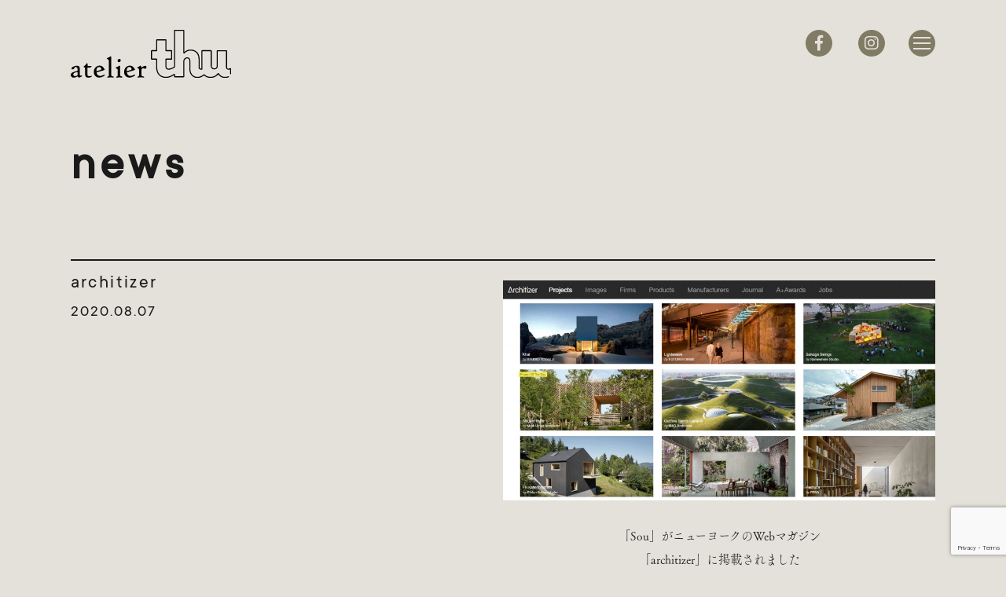

--- FILE ---
content_type: text/html; charset=UTF-8
request_url: https://thu-architect.com/news/architizer/
body_size: 21625
content:
<!doctype html>
<html lang="ja">
<head>
	<meta charset="utf-8">
	<title>atelier thu | 兵庫、神戸の建築設計事務所 &raquo; architizer</title>
	<link rel="alternate" type="application/rss+xml" title="atelier thu | 兵庫、神戸の建築設計事務所 RSSフィード" href="https://thu-architect.com/feed/">
     
	<meta name="description" content="兵庫県神戸市にある建築設計事務所。">
	<meta name="keywords" content="注文住宅,注文建築,設計事務所,神戸,関西,兵庫県">
	<meta name="viewport" content="width=device-width,initial-scale=1">
	<meta name="format-detection" content="telephone=no">
	
	<!-- External files -->
	<script src="https://ajax.googleapis.com/ajax/libs/jquery/3.6.0/jquery.min.js"></script>
	<script type="text/javascript" src="//cdn.jsdelivr.net/npm/slick-carousel@1.8.1/slick/slick.min.js"></script>
	
	<script src="https://cdn.jsdelivr.net/npm/vivus@latest/dist/vivus.min.js"></script>
	<link rel="stylesheet" href="https://thu-architect.com/wp-content/themes/thu/style.css">
	<link rel="stylesheet" href="https://thu-architect.com/wp-content/themes/thu/css/sp.style.css">
	<link rel="stylesheet" type="text/css" href="https://thu-architect.com/wp-content/themes/thu/css/slick.css"/>
	<link rel="stylesheet" href="https://use.typekit.net/vyy0yra.css">
	<link href="https://use.fontawesome.com/releases/v5.6.1/css/all.css" rel="stylesheet">
	<link href="https:////netdna.bootstrapcdn.com/font-awesome/3.2.1/css/font-awesome.css" rel="stylesheet">
	<link rel="stylesheet" type="text/css" href="https://thu-architect.com/wp-content/themes/thu/css/MyFontsWebfontsKit.css">
	<link href="https://fonts.googleapis.com/css?family=Noto+Sans+JP:500&display=swap" rel="stylesheet">
	<link href="https://fonts.googleapis.com/css?family=Noto+Serif+JP:400,500&display=swap&subset=japanese" rel="stylesheet">
	
	<!--ロード画面-->
<script>
var pon = 1;
const host = document.referrer;
// 自分のサイトからのアクセスでなければ...
if ( host.indexOf('thu-architect.com') != -1) {
	pon = pon+1;
};
if (pon === 1) {	
var time=new Date().getTime();
$(function() {
  var h = $(window).height();
  $('#loader-bg ,#loader').height('100vh').css('display','block');
  $('body').css('overflow','hidden');
  $('#wrapper').css('overflow','hidden');
  $('#wrapper').css('display','none');
});
	
// スクロール停止の処理
var movefun = function( event ){
	event.preventDefault();
}
window.addEventListener( 'touchmove' , movefun , { passive: false } );

//全ての読み込みが完了したら実行
$(window).on('load',function () {
  var now = new Date().getTime();
  if (now-time<=3000) {
    setTimeout('stopload()',3000-(now-time));
    return;
  } else {
    stopload();
  }
});

//5秒たったら強制的にロード画面を非表示
$(function(){
  setTimeout('stopload()',5000);
});

function stopload(){
  $('body').css('overflow','');
  $('#wrapper').css('overflow','');
  $('#wrapper').css('display','block');
  $('#loader-bg').delay(900).fadeOut(800);
  $('#loader').delay(600).fadeOut(500);
// スクロール停止することを停止する処理
window.removeEventListener( 'touchmove' , movefun, { passive: false } );
}
}
</script>
<script>
$(function(){
	$('#wrapper').fadeIn(1300)
});
</script>	
<!--ヘッダーの高さ分だけコンテンツを下げる-->
<script>
$(window).on('load scroll resize transitionend webkitTransitionEnd',function() {
    var height=$("#header").outerHeight();
	var startPos = 0;
	var value = $(this).scrollTop();
	$("#main＿content").css("margin-top", height);
	
	if ( value == startPos || value < height ){
		$(function(){
		$("#main＿content").css("margin-top", height);		
	});
	}
});
</script>
<!--スライダー-->
<script>
jQuery(function($){
    $('.slider').each(function(){
		$(this).slick({
			slidesToShow: 2,
            slidesToScroll: 1,
			lazyLoad: 'ondemand',
			prevArrow: '<a class="slick-prev" href="a">前へ</a>',
			nextArrow: '<a class="slick-next" href="a">次へ</a>',
			responsive:[
        {
            breakpoint: 767,
            settings:{
            slidesToShow:1,
            }
        },
    ]
		});
	});	
});	
</script>
<!--グローバルナビ制御-->		
<script>
  $(function(){
	$('#nav_toggle,nav ul li a').click(function(){
		$("#header_btn").toggleClass('open');
		$("body").toggleClass('noscroll');
		$("nav").fadeToggle(500);
			});
});
</script>
<!--フェードイン制御-->
<script>
$(function(){
    $(window).on('load scroll',function (){
        $('.fadein').each(function(){
            var elemPos = $(this).offset().top;
            var scroll = $(window).scrollTop();
            var windowHeight = $(window).height();
            if (scroll > elemPos - windowHeight - 50){
                $(this).addClass('scrollin');
            }
        });
    });
});
</script>
<!--ヘッダー制御-->	
<script>
	$(function() {
  var $win = $(window),
      $header = $('header'),
      animationClass = 'is-animation';

  $win.on('load scroll', function() {
    var value = $(this).scrollTop();
    if ( value > 10 ) {
      $header.addClass(animationClass);
    } else {
      $header.removeClass(animationClass);
    }
  });
});
</script>	
<script>	
	$(function() {
  var $win = $(window),
      $header = $('header'),
      headerHeight = $header.outerHeight(),
      startPos = 0;

  $win.on('load scroll', function() {
    var value = $(this).scrollTop();
	  
    if ( value > startPos && value > 1 ) {
      $header.css('top', '-' + headerHeight + 'px');
    } else {
      $header.css('top', '0');
    }
    startPos = value;
  });
});
</script>
<!-- スムーズスクロール部分の記述 -->
<script>
$(function(){
   var headerHeight = $('#header').outerHeight();
   var urlHash = location.hash;
   if(urlHash) {
	   $(window).load(function(){
    $('body,html').stop().scrollTop(0);
    setTimeout(function(){
        var target = $(urlHash);
        var position = target.offset().top;
        $('body,html').stop().animate({scrollTop:position}, 800);
    }, 200);
});
   }
   // #で始まるアンカーをクリックした場合に処理
   $('a[href^="#"]').click(function() {	
      // アンカーの値取得
      var href= $(this).attr("href");
      // 移動先を取得
      var target = $(href == "#" || href == "" ? 'html' : href);
      // 移動先を数値で取得
      var position = target.offset().top;
      // スムーススクロール
      $('body,html').stop().animate({scrollTop:position}, 800);
      return false;
   });
});
</script>
<!--プリロード-->
<script>
function mypreload() {
    for(var i = 0; i< arguments.length; i++){
        $("<img>").attr("src", arguments[i]);
    }
}
//関数の呼び出し。引数には先読みしておく画像のパスを指定  
mypreload('https://thu-architect.com/wp-content/themes/thu/images/flow_illust.png');
</script>
	<!-- Favicon, Thumbnail image -->
	 <link rel="shortcut icon" href="https://thu-architect.com/wp-content/themes/thu/images/favicon/favicon.ico">
	 <link rel="apple-touch-icon" sizes="180x180" href="https://thu-architect.com/wp-content/themes/thu/images/favicon/apple-touch-icon-180x180.png">
<!--adobefont-->	
<script>
  (function(d) {
    var config = {
      kitId: 'dik2zop',
      scriptTimeout: 3000,
      async: true
    },
    h=d.documentElement,t=setTimeout(function(){h.className=h.className.replace(/\bwf-loading\b/g,"")+" wf-inactive";},config.scriptTimeout),tk=d.createElement("script"),f=false,s=d.getElementsByTagName("script")[0],a;h.className+=" wf-loading";tk.src='https://use.typekit.net/'+config.kitId+'.js';tk.async=true;tk.onload=tk.onreadystatechange=function(){a=this.readyState;if(f||a&&a!="complete"&&a!="loaded")return;f=true;clearTimeout(t);try{Typekit.load(config)}catch(e){}};s.parentNode.insertBefore(tk,s)
  })(document);
</script>


<!-- Global site tag (gtag.js) - Google Analytics -->
<script async src="https://www.googletagmanager.com/gtag/js?id=UA-42593999-3"></script>
<script>
  window.dataLayer = window.dataLayer || [];
  function gtag(){dataLayer.push(arguments);}
  gtag('js', new Date());

  gtag('config', 'UA-42593999-3');
</script>

<meta name='robots' content='max-image-preview:large' />
<link rel='dns-prefetch' href='//yubinbango.github.io' />
<link rel='dns-prefetch' href='//www.google.com' />
<link rel='dns-prefetch' href='//s.w.org' />
		<script type="text/javascript">
			window._wpemojiSettings = {"baseUrl":"https:\/\/s.w.org\/images\/core\/emoji\/13.0.1\/72x72\/","ext":".png","svgUrl":"https:\/\/s.w.org\/images\/core\/emoji\/13.0.1\/svg\/","svgExt":".svg","source":{"concatemoji":"https:\/\/thu-architect.com\/wp-includes\/js\/wp-emoji-release.min.js?ver=5.7.14"}};
			!function(e,a,t){var n,r,o,i=a.createElement("canvas"),p=i.getContext&&i.getContext("2d");function s(e,t){var a=String.fromCharCode;p.clearRect(0,0,i.width,i.height),p.fillText(a.apply(this,e),0,0);e=i.toDataURL();return p.clearRect(0,0,i.width,i.height),p.fillText(a.apply(this,t),0,0),e===i.toDataURL()}function c(e){var t=a.createElement("script");t.src=e,t.defer=t.type="text/javascript",a.getElementsByTagName("head")[0].appendChild(t)}for(o=Array("flag","emoji"),t.supports={everything:!0,everythingExceptFlag:!0},r=0;r<o.length;r++)t.supports[o[r]]=function(e){if(!p||!p.fillText)return!1;switch(p.textBaseline="top",p.font="600 32px Arial",e){case"flag":return s([127987,65039,8205,9895,65039],[127987,65039,8203,9895,65039])?!1:!s([55356,56826,55356,56819],[55356,56826,8203,55356,56819])&&!s([55356,57332,56128,56423,56128,56418,56128,56421,56128,56430,56128,56423,56128,56447],[55356,57332,8203,56128,56423,8203,56128,56418,8203,56128,56421,8203,56128,56430,8203,56128,56423,8203,56128,56447]);case"emoji":return!s([55357,56424,8205,55356,57212],[55357,56424,8203,55356,57212])}return!1}(o[r]),t.supports.everything=t.supports.everything&&t.supports[o[r]],"flag"!==o[r]&&(t.supports.everythingExceptFlag=t.supports.everythingExceptFlag&&t.supports[o[r]]);t.supports.everythingExceptFlag=t.supports.everythingExceptFlag&&!t.supports.flag,t.DOMReady=!1,t.readyCallback=function(){t.DOMReady=!0},t.supports.everything||(n=function(){t.readyCallback()},a.addEventListener?(a.addEventListener("DOMContentLoaded",n,!1),e.addEventListener("load",n,!1)):(e.attachEvent("onload",n),a.attachEvent("onreadystatechange",function(){"complete"===a.readyState&&t.readyCallback()})),(n=t.source||{}).concatemoji?c(n.concatemoji):n.wpemoji&&n.twemoji&&(c(n.twemoji),c(n.wpemoji)))}(window,document,window._wpemojiSettings);
		</script>
		<style type="text/css">
img.wp-smiley,
img.emoji {
	display: inline !important;
	border: none !important;
	box-shadow: none !important;
	height: 1em !important;
	width: 1em !important;
	margin: 0 .07em !important;
	vertical-align: -0.1em !important;
	background: none !important;
	padding: 0 !important;
}
</style>
	<link rel='stylesheet' id='wp-block-library-css'  href='https://thu-architect.com/wp-includes/css/dist/block-library/style.min.css?ver=5.7.14' type='text/css' media='all' />
<link rel='stylesheet' id='wpcf7-blacklist-css'  href='https://thu-architect.com/wp-content/plugins/cf7-blacklist/public/css/wpcf7-blacklist-public.css?ver=1.0.0' type='text/css' media='all' />
<link rel='stylesheet' id='contact-form-7-css'  href='https://thu-architect.com/wp-content/plugins/contact-form-7/includes/css/styles.css?ver=5.1.4' type='text/css' media='all' />
<link rel='stylesheet' id='contact-form-7-confirm-css'  href='https://thu-architect.com/wp-content/plugins/contact-form-7-add-confirm/includes/css/styles.css?ver=5.1' type='text/css' media='all' />
<script type='text/javascript' src='https://thu-architect.com/wp-includes/js/jquery/jquery.min.js?ver=3.5.1' id='jquery-core-js'></script>
<script type='text/javascript' src='https://thu-architect.com/wp-includes/js/jquery/jquery-migrate.min.js?ver=3.3.2' id='jquery-migrate-js'></script>
<script type='text/javascript' src='https://thu-architect.com/wp-content/plugins/cf7-blacklist/public/js/wpcf7-blacklist-public.js?ver=1.0.0' id='wpcf7-blacklist-js'></script>
<link rel="https://api.w.org/" href="https://thu-architect.com/wp-json/" /><link rel="EditURI" type="application/rsd+xml" title="RSD" href="https://thu-architect.com/xmlrpc.php?rsd" />
<link rel="wlwmanifest" type="application/wlwmanifest+xml" href="https://thu-architect.com/wp-includes/wlwmanifest.xml" /> 
<meta name="generator" content="WordPress 5.7.14" />
<link rel="canonical" href="https://thu-architect.com/news/architizer/" />
<link rel='shortlink' href='https://thu-architect.com/?p=423' />
<link rel="alternate" type="application/json+oembed" href="https://thu-architect.com/wp-json/oembed/1.0/embed?url=https%3A%2F%2Fthu-architect.com%2Fnews%2Farchitizer%2F" />
<link rel="alternate" type="text/xml+oembed" href="https://thu-architect.com/wp-json/oembed/1.0/embed?url=https%3A%2F%2Fthu-architect.com%2Fnews%2Farchitizer%2F&#038;format=xml" />
<link rel="icon" href="https://thu-architect.com/wp-content/uploads/2022/10/cropped-android-chrome-512x512-1-32x32.png" sizes="32x32" />
<link rel="icon" href="https://thu-architect.com/wp-content/uploads/2022/10/cropped-android-chrome-512x512-1-192x192.png" sizes="192x192" />
<link rel="apple-touch-icon" href="https://thu-architect.com/wp-content/uploads/2022/10/cropped-android-chrome-512x512-1-180x180.png" />
<meta name="msapplication-TileImage" content="https://thu-architect.com/wp-content/uploads/2022/10/cropped-android-chrome-512x512-1-270x270.png" />
</head>
<body class="news-template-default single single-news postid-423">

<div id="loader-bg">
	<div id="loader">
		<svg version="1.1" id="svg-animation" xmlns="http://www.w3.org/2000/svg" xmlns:xlink="http://www.w3.org/1999/xlink" x="0px"
	 y="0px" viewBox="0 0 364 260" xml:space="preserve"　width="364" height="260">
			 <image xmlns:xlink="http://www.w3.org/1999/xlink" xlink:href="https://thu-architect.com/wp-content/themes/thu/images/load.svg" width="364" height="260" mask="url(#clipmask)"></image>
			<mask id="clipmask" maskUnits="objectBoundingBox">
<path class="st0" d="M348,220c0,0-2,2-9,4c-11.7,3.34-23,1-28-4s-11-10-11-10s-8,15-27,15s-33-9-33-9s-22,15-37,9s-27-20-26-46
	s3-36-12-37s-14,13-14,33s0,47,0,47l-40-1v-9c0,0-24,20-55,10s-21-65-21-65l-2-9l-20-1v-36h20l2-46h39v44l24,2l1,35l-24,2
	c0,0-6,41,6,41s30-8,30-8V25h40v95c0,0,15-18,36-12s32,18,31,42s-1,38,2,39s10,0,10,0v-76l39-3l1,69c0,0,3,12,12,11s15-5,15-12
	s-1-67-1-67l40,1v70c0,0,0,6,6,8s12-2,12-2v24"/>
			</mask>  
		</svg>

	</div><!--loader-->
</div><!--loader-bg-->

	
<div id="wrapper">
	<header id="header">
		<div id="header_inner">
							 <a class="inline-block" href="https://thu-architect.com/"><img class="logo_title" src="https://thu-architect.com/wp-content/themes/thu/images/thu_logo.svg" alt="atelier thu | 兵庫、神戸の建築設計事務所"/></a>
					
	   <div id="header_btn">	
	     <a href="https://www.facebook.com/atelierthu/" target="_blank"><i class="fab fa-facebook-f"></i></a>
		 <a href="https://www.instagram.com/atelierthu0510/" target="_blank"><i class="fab fa-instagram"></i></a>
		 <div id="nav_toggle">
			  <div>
				  <span></span>
				  <span></span>
				  <span></span>
			  </div>
		  </div>
		  
	    </div><!--header_btn-->	
		</div><!--#header_innner-->
	<nav>
			  <ul class="ttc fsz1_sub">
				  <li><a href="https://thu-architect.com/">home</a></li>
				  <li><a href="/work">work</a></li>
				  <li><a href="/about">about</a></li>
				  <li><a href="/news">news</a></li>
				  <li><a href="/flow">f<!-- コメント -->low</a></li>
				  <li><a href="/flow/#cost">cost</a></li>
				  <li><a href="/contact">contact</a></li>
			  </ul>
    </nav>
	</header><div id="main＿content">
	<div id="news_list">
		<div class="news_list_inner">
			<h1 class="fsz1_sub ttc bold">news</h1>
					
			<div class="news_box">
				<div class="news_box_left">
					<h2 class="ttc">architizer</h2>
					<p class="date ttc">2020.08.07</p>
				</div>
				<div class="news_box_right mincho fsz3" oncontextmenu="return false;">
					<p style="text-align: center;"><img loading="lazy" class="alignnone size-large wp-image-424 fadein" src="https://thu-architect.com/wp-content/uploads/2020/08/architizer-1024x521.jpg" alt="" width="1024" height="521" srcset="https://thu-architect.com/wp-content/uploads/2020/08/architizer-1024x521.jpg 1024w, https://thu-architect.com/wp-content/uploads/2020/08/architizer-300x153.jpg 300w, https://thu-architect.com/wp-content/uploads/2020/08/architizer-768x391.jpg 768w, https://thu-architect.com/wp-content/uploads/2020/08/architizer-1536x782.jpg 1536w, https://thu-architect.com/wp-content/uploads/2020/08/architizer-2048x1042.jpg 2048w" sizes="(max-width: 1024px) 100vw, 1024px" /></p>
<p>&nbsp;</p>
<p style="text-align: center;">「Sou」がニューヨークのWebマガジン</p>
<p style="text-align: center;">「architizer」に掲載されました</p>
<p style="text-align: center;">Project Featured on Aug 02,2020</p>
<p style="text-align: center;"><a href="https://architizer.com/projects/sou-1/"><img loading="lazy" class="fadein aligncenter wp-image-353" src="https://thu-architect.com/wp-content/uploads/2020/06/click白.png" alt="" width="80" height="92" srcset="https://thu-architect.com/wp-content/uploads/2020/06/click白.png 612w, https://thu-architect.com/wp-content/uploads/2020/06/click白-260x300.png 260w" sizes="(max-width: 80px) 100vw, 80px" /></a></p>
<p>&nbsp;</p>
				</div>
			</div><!--news_box-->
			<div class="prev_next ttc"><span class="prev" href=""><a href="https://thu-architect.com/news/kata/" rel="prev">prev</a></span><a class="float_n" href="/news"><p class="work_btn ttc fsz5">news</p></a><span class="next" href=""><a href="https://thu-architect.com/news/architecture-culture-no-472/" rel="next">next</a></span></div>
						
		</div>
		
	</div>
</div><!--main＿content-->
<div id="footer">
<div class="foot_inner">
	<a class="foot_logo_box" href="https://thu-architect.com/"><img class="foot_logo" src="https://thu-architect.com/wp-content/themes/thu/images/thu_logo_wh.svg" alt="atelier thu | 兵庫、神戸の建築設計事務所"/><h2 class="foot_kana mincho">アトリエ　スー</h2></a>
	<div class="footer_info">	
		<p class="foot_info_left">650-0024<br>神戸市中央区海岸通3-1-5<br>海岸ビルヂング304</p>
		<p class="foot_info_right">TEL: <a href="tel:0789585522">078-958-5522</a><br>FAX: 078-958-5523<br>Mail: info@thu-architect.com</p>
	</div>
	
	<div class="footer_right">
		<div class="footer_menu">	
			<div class="foot_btn ttc"><a href="/contact">contact</a></div>
			<div class="foot_btn ttc"><a href="#">top</a></div>
		</div>
	
		<div class="footer_sns">
			<a href="https://www.facebook.com/atelierthu/" target="_blank"><i class="fab fa-facebook-f"></i></a>
			<a href="https://www.instagram.com/atelierthu0510/" target="_blank"><i class="fab fa-instagram"></i></a>
		</div>
	</div>	
	
</div>
	<div class="copyright mincho"><p>Copyright &copy; 2019 atelier thu All Rights Reserved.</p></div>
</div><!--footer-->
	
</div><!--wrapper-->          
  <script>
  document.addEventListener( 'wpcf7mailsent', function( event ) {
    gtag('event', 'Submit', {
      'event_category' : 'Form',
      'event_label' : 'contact'
    });
  }, false );
  </script>
  <script type='text/javascript' src='https://yubinbango.github.io/yubinbango/yubinbango.js?ver=5.7.14' id='yubinbango-js'></script>
<script type='text/javascript' id='contact-form-7-js-extra'>
/* <![CDATA[ */
var wpcf7 = {"apiSettings":{"root":"https:\/\/thu-architect.com\/wp-json\/contact-form-7\/v1","namespace":"contact-form-7\/v1"}};
/* ]]> */
</script>
<script type='text/javascript' src='https://thu-architect.com/wp-content/plugins/contact-form-7/includes/js/scripts.js?ver=5.1.4' id='contact-form-7-js'></script>
<script type='text/javascript' src='https://thu-architect.com/wp-includes/js/jquery/jquery.form.min.js?ver=4.2.1' id='jquery-form-js'></script>
<script type='text/javascript' src='https://thu-architect.com/wp-content/plugins/contact-form-7-add-confirm/includes/js/scripts.js?ver=5.1' id='contact-form-7-confirm-js'></script>
<script type='text/javascript' src='https://www.google.com/recaptcha/api.js?render=6Lf1z48dAAAAAMCd_leDVNcLr00ZPAMeWPYfihqh&#038;ver=3.0' id='google-recaptcha-js'></script>
<script type='text/javascript' src='https://thu-architect.com/wp-includes/js/wp-embed.min.js?ver=5.7.14' id='wp-embed-js'></script>
<script type="text/javascript">
( function( grecaptcha, sitekey, actions ) {

	var wpcf7recaptcha = {

		execute: function( action ) {
			grecaptcha.execute(
				sitekey,
				{ action: action }
			).then( function( token ) {
				var forms = document.getElementsByTagName( 'form' );

				for ( var i = 0; i < forms.length; i++ ) {
					var fields = forms[ i ].getElementsByTagName( 'input' );

					for ( var j = 0; j < fields.length; j++ ) {
						var field = fields[ j ];

						if ( 'g-recaptcha-response' === field.getAttribute( 'name' ) ) {
							field.setAttribute( 'value', token );
							break;
						}
					}
				}
			} );
		},

		executeOnHomepage: function() {
			wpcf7recaptcha.execute( actions[ 'homepage' ] );
		},

		executeOnContactform: function() {
			wpcf7recaptcha.execute( actions[ 'contactform' ] );
		},

	};

	grecaptcha.ready(
		wpcf7recaptcha.executeOnHomepage
	);

	document.addEventListener( 'change',
		wpcf7recaptcha.executeOnContactform, false
	);

	document.addEventListener( 'wpcf7submit',
		wpcf7recaptcha.executeOnHomepage, false
	);

} )(
	grecaptcha,
	'6Lf1z48dAAAAAMCd_leDVNcLr00ZPAMeWPYfihqh',
	{"homepage":"homepage","contactform":"contactform"}
);
</script>
</body>
	
</html>

--- FILE ---
content_type: text/html; charset=utf-8
request_url: https://www.google.com/recaptcha/api2/anchor?ar=1&k=6Lf1z48dAAAAAMCd_leDVNcLr00ZPAMeWPYfihqh&co=aHR0cHM6Ly90aHUtYXJjaGl0ZWN0LmNvbTo0NDM.&hl=en&v=PoyoqOPhxBO7pBk68S4YbpHZ&size=invisible&anchor-ms=20000&execute-ms=30000&cb=agrs25x0cxp5
body_size: 48682
content:
<!DOCTYPE HTML><html dir="ltr" lang="en"><head><meta http-equiv="Content-Type" content="text/html; charset=UTF-8">
<meta http-equiv="X-UA-Compatible" content="IE=edge">
<title>reCAPTCHA</title>
<style type="text/css">
/* cyrillic-ext */
@font-face {
  font-family: 'Roboto';
  font-style: normal;
  font-weight: 400;
  font-stretch: 100%;
  src: url(//fonts.gstatic.com/s/roboto/v48/KFO7CnqEu92Fr1ME7kSn66aGLdTylUAMa3GUBHMdazTgWw.woff2) format('woff2');
  unicode-range: U+0460-052F, U+1C80-1C8A, U+20B4, U+2DE0-2DFF, U+A640-A69F, U+FE2E-FE2F;
}
/* cyrillic */
@font-face {
  font-family: 'Roboto';
  font-style: normal;
  font-weight: 400;
  font-stretch: 100%;
  src: url(//fonts.gstatic.com/s/roboto/v48/KFO7CnqEu92Fr1ME7kSn66aGLdTylUAMa3iUBHMdazTgWw.woff2) format('woff2');
  unicode-range: U+0301, U+0400-045F, U+0490-0491, U+04B0-04B1, U+2116;
}
/* greek-ext */
@font-face {
  font-family: 'Roboto';
  font-style: normal;
  font-weight: 400;
  font-stretch: 100%;
  src: url(//fonts.gstatic.com/s/roboto/v48/KFO7CnqEu92Fr1ME7kSn66aGLdTylUAMa3CUBHMdazTgWw.woff2) format('woff2');
  unicode-range: U+1F00-1FFF;
}
/* greek */
@font-face {
  font-family: 'Roboto';
  font-style: normal;
  font-weight: 400;
  font-stretch: 100%;
  src: url(//fonts.gstatic.com/s/roboto/v48/KFO7CnqEu92Fr1ME7kSn66aGLdTylUAMa3-UBHMdazTgWw.woff2) format('woff2');
  unicode-range: U+0370-0377, U+037A-037F, U+0384-038A, U+038C, U+038E-03A1, U+03A3-03FF;
}
/* math */
@font-face {
  font-family: 'Roboto';
  font-style: normal;
  font-weight: 400;
  font-stretch: 100%;
  src: url(//fonts.gstatic.com/s/roboto/v48/KFO7CnqEu92Fr1ME7kSn66aGLdTylUAMawCUBHMdazTgWw.woff2) format('woff2');
  unicode-range: U+0302-0303, U+0305, U+0307-0308, U+0310, U+0312, U+0315, U+031A, U+0326-0327, U+032C, U+032F-0330, U+0332-0333, U+0338, U+033A, U+0346, U+034D, U+0391-03A1, U+03A3-03A9, U+03B1-03C9, U+03D1, U+03D5-03D6, U+03F0-03F1, U+03F4-03F5, U+2016-2017, U+2034-2038, U+203C, U+2040, U+2043, U+2047, U+2050, U+2057, U+205F, U+2070-2071, U+2074-208E, U+2090-209C, U+20D0-20DC, U+20E1, U+20E5-20EF, U+2100-2112, U+2114-2115, U+2117-2121, U+2123-214F, U+2190, U+2192, U+2194-21AE, U+21B0-21E5, U+21F1-21F2, U+21F4-2211, U+2213-2214, U+2216-22FF, U+2308-230B, U+2310, U+2319, U+231C-2321, U+2336-237A, U+237C, U+2395, U+239B-23B7, U+23D0, U+23DC-23E1, U+2474-2475, U+25AF, U+25B3, U+25B7, U+25BD, U+25C1, U+25CA, U+25CC, U+25FB, U+266D-266F, U+27C0-27FF, U+2900-2AFF, U+2B0E-2B11, U+2B30-2B4C, U+2BFE, U+3030, U+FF5B, U+FF5D, U+1D400-1D7FF, U+1EE00-1EEFF;
}
/* symbols */
@font-face {
  font-family: 'Roboto';
  font-style: normal;
  font-weight: 400;
  font-stretch: 100%;
  src: url(//fonts.gstatic.com/s/roboto/v48/KFO7CnqEu92Fr1ME7kSn66aGLdTylUAMaxKUBHMdazTgWw.woff2) format('woff2');
  unicode-range: U+0001-000C, U+000E-001F, U+007F-009F, U+20DD-20E0, U+20E2-20E4, U+2150-218F, U+2190, U+2192, U+2194-2199, U+21AF, U+21E6-21F0, U+21F3, U+2218-2219, U+2299, U+22C4-22C6, U+2300-243F, U+2440-244A, U+2460-24FF, U+25A0-27BF, U+2800-28FF, U+2921-2922, U+2981, U+29BF, U+29EB, U+2B00-2BFF, U+4DC0-4DFF, U+FFF9-FFFB, U+10140-1018E, U+10190-1019C, U+101A0, U+101D0-101FD, U+102E0-102FB, U+10E60-10E7E, U+1D2C0-1D2D3, U+1D2E0-1D37F, U+1F000-1F0FF, U+1F100-1F1AD, U+1F1E6-1F1FF, U+1F30D-1F30F, U+1F315, U+1F31C, U+1F31E, U+1F320-1F32C, U+1F336, U+1F378, U+1F37D, U+1F382, U+1F393-1F39F, U+1F3A7-1F3A8, U+1F3AC-1F3AF, U+1F3C2, U+1F3C4-1F3C6, U+1F3CA-1F3CE, U+1F3D4-1F3E0, U+1F3ED, U+1F3F1-1F3F3, U+1F3F5-1F3F7, U+1F408, U+1F415, U+1F41F, U+1F426, U+1F43F, U+1F441-1F442, U+1F444, U+1F446-1F449, U+1F44C-1F44E, U+1F453, U+1F46A, U+1F47D, U+1F4A3, U+1F4B0, U+1F4B3, U+1F4B9, U+1F4BB, U+1F4BF, U+1F4C8-1F4CB, U+1F4D6, U+1F4DA, U+1F4DF, U+1F4E3-1F4E6, U+1F4EA-1F4ED, U+1F4F7, U+1F4F9-1F4FB, U+1F4FD-1F4FE, U+1F503, U+1F507-1F50B, U+1F50D, U+1F512-1F513, U+1F53E-1F54A, U+1F54F-1F5FA, U+1F610, U+1F650-1F67F, U+1F687, U+1F68D, U+1F691, U+1F694, U+1F698, U+1F6AD, U+1F6B2, U+1F6B9-1F6BA, U+1F6BC, U+1F6C6-1F6CF, U+1F6D3-1F6D7, U+1F6E0-1F6EA, U+1F6F0-1F6F3, U+1F6F7-1F6FC, U+1F700-1F7FF, U+1F800-1F80B, U+1F810-1F847, U+1F850-1F859, U+1F860-1F887, U+1F890-1F8AD, U+1F8B0-1F8BB, U+1F8C0-1F8C1, U+1F900-1F90B, U+1F93B, U+1F946, U+1F984, U+1F996, U+1F9E9, U+1FA00-1FA6F, U+1FA70-1FA7C, U+1FA80-1FA89, U+1FA8F-1FAC6, U+1FACE-1FADC, U+1FADF-1FAE9, U+1FAF0-1FAF8, U+1FB00-1FBFF;
}
/* vietnamese */
@font-face {
  font-family: 'Roboto';
  font-style: normal;
  font-weight: 400;
  font-stretch: 100%;
  src: url(//fonts.gstatic.com/s/roboto/v48/KFO7CnqEu92Fr1ME7kSn66aGLdTylUAMa3OUBHMdazTgWw.woff2) format('woff2');
  unicode-range: U+0102-0103, U+0110-0111, U+0128-0129, U+0168-0169, U+01A0-01A1, U+01AF-01B0, U+0300-0301, U+0303-0304, U+0308-0309, U+0323, U+0329, U+1EA0-1EF9, U+20AB;
}
/* latin-ext */
@font-face {
  font-family: 'Roboto';
  font-style: normal;
  font-weight: 400;
  font-stretch: 100%;
  src: url(//fonts.gstatic.com/s/roboto/v48/KFO7CnqEu92Fr1ME7kSn66aGLdTylUAMa3KUBHMdazTgWw.woff2) format('woff2');
  unicode-range: U+0100-02BA, U+02BD-02C5, U+02C7-02CC, U+02CE-02D7, U+02DD-02FF, U+0304, U+0308, U+0329, U+1D00-1DBF, U+1E00-1E9F, U+1EF2-1EFF, U+2020, U+20A0-20AB, U+20AD-20C0, U+2113, U+2C60-2C7F, U+A720-A7FF;
}
/* latin */
@font-face {
  font-family: 'Roboto';
  font-style: normal;
  font-weight: 400;
  font-stretch: 100%;
  src: url(//fonts.gstatic.com/s/roboto/v48/KFO7CnqEu92Fr1ME7kSn66aGLdTylUAMa3yUBHMdazQ.woff2) format('woff2');
  unicode-range: U+0000-00FF, U+0131, U+0152-0153, U+02BB-02BC, U+02C6, U+02DA, U+02DC, U+0304, U+0308, U+0329, U+2000-206F, U+20AC, U+2122, U+2191, U+2193, U+2212, U+2215, U+FEFF, U+FFFD;
}
/* cyrillic-ext */
@font-face {
  font-family: 'Roboto';
  font-style: normal;
  font-weight: 500;
  font-stretch: 100%;
  src: url(//fonts.gstatic.com/s/roboto/v48/KFO7CnqEu92Fr1ME7kSn66aGLdTylUAMa3GUBHMdazTgWw.woff2) format('woff2');
  unicode-range: U+0460-052F, U+1C80-1C8A, U+20B4, U+2DE0-2DFF, U+A640-A69F, U+FE2E-FE2F;
}
/* cyrillic */
@font-face {
  font-family: 'Roboto';
  font-style: normal;
  font-weight: 500;
  font-stretch: 100%;
  src: url(//fonts.gstatic.com/s/roboto/v48/KFO7CnqEu92Fr1ME7kSn66aGLdTylUAMa3iUBHMdazTgWw.woff2) format('woff2');
  unicode-range: U+0301, U+0400-045F, U+0490-0491, U+04B0-04B1, U+2116;
}
/* greek-ext */
@font-face {
  font-family: 'Roboto';
  font-style: normal;
  font-weight: 500;
  font-stretch: 100%;
  src: url(//fonts.gstatic.com/s/roboto/v48/KFO7CnqEu92Fr1ME7kSn66aGLdTylUAMa3CUBHMdazTgWw.woff2) format('woff2');
  unicode-range: U+1F00-1FFF;
}
/* greek */
@font-face {
  font-family: 'Roboto';
  font-style: normal;
  font-weight: 500;
  font-stretch: 100%;
  src: url(//fonts.gstatic.com/s/roboto/v48/KFO7CnqEu92Fr1ME7kSn66aGLdTylUAMa3-UBHMdazTgWw.woff2) format('woff2');
  unicode-range: U+0370-0377, U+037A-037F, U+0384-038A, U+038C, U+038E-03A1, U+03A3-03FF;
}
/* math */
@font-face {
  font-family: 'Roboto';
  font-style: normal;
  font-weight: 500;
  font-stretch: 100%;
  src: url(//fonts.gstatic.com/s/roboto/v48/KFO7CnqEu92Fr1ME7kSn66aGLdTylUAMawCUBHMdazTgWw.woff2) format('woff2');
  unicode-range: U+0302-0303, U+0305, U+0307-0308, U+0310, U+0312, U+0315, U+031A, U+0326-0327, U+032C, U+032F-0330, U+0332-0333, U+0338, U+033A, U+0346, U+034D, U+0391-03A1, U+03A3-03A9, U+03B1-03C9, U+03D1, U+03D5-03D6, U+03F0-03F1, U+03F4-03F5, U+2016-2017, U+2034-2038, U+203C, U+2040, U+2043, U+2047, U+2050, U+2057, U+205F, U+2070-2071, U+2074-208E, U+2090-209C, U+20D0-20DC, U+20E1, U+20E5-20EF, U+2100-2112, U+2114-2115, U+2117-2121, U+2123-214F, U+2190, U+2192, U+2194-21AE, U+21B0-21E5, U+21F1-21F2, U+21F4-2211, U+2213-2214, U+2216-22FF, U+2308-230B, U+2310, U+2319, U+231C-2321, U+2336-237A, U+237C, U+2395, U+239B-23B7, U+23D0, U+23DC-23E1, U+2474-2475, U+25AF, U+25B3, U+25B7, U+25BD, U+25C1, U+25CA, U+25CC, U+25FB, U+266D-266F, U+27C0-27FF, U+2900-2AFF, U+2B0E-2B11, U+2B30-2B4C, U+2BFE, U+3030, U+FF5B, U+FF5D, U+1D400-1D7FF, U+1EE00-1EEFF;
}
/* symbols */
@font-face {
  font-family: 'Roboto';
  font-style: normal;
  font-weight: 500;
  font-stretch: 100%;
  src: url(//fonts.gstatic.com/s/roboto/v48/KFO7CnqEu92Fr1ME7kSn66aGLdTylUAMaxKUBHMdazTgWw.woff2) format('woff2');
  unicode-range: U+0001-000C, U+000E-001F, U+007F-009F, U+20DD-20E0, U+20E2-20E4, U+2150-218F, U+2190, U+2192, U+2194-2199, U+21AF, U+21E6-21F0, U+21F3, U+2218-2219, U+2299, U+22C4-22C6, U+2300-243F, U+2440-244A, U+2460-24FF, U+25A0-27BF, U+2800-28FF, U+2921-2922, U+2981, U+29BF, U+29EB, U+2B00-2BFF, U+4DC0-4DFF, U+FFF9-FFFB, U+10140-1018E, U+10190-1019C, U+101A0, U+101D0-101FD, U+102E0-102FB, U+10E60-10E7E, U+1D2C0-1D2D3, U+1D2E0-1D37F, U+1F000-1F0FF, U+1F100-1F1AD, U+1F1E6-1F1FF, U+1F30D-1F30F, U+1F315, U+1F31C, U+1F31E, U+1F320-1F32C, U+1F336, U+1F378, U+1F37D, U+1F382, U+1F393-1F39F, U+1F3A7-1F3A8, U+1F3AC-1F3AF, U+1F3C2, U+1F3C4-1F3C6, U+1F3CA-1F3CE, U+1F3D4-1F3E0, U+1F3ED, U+1F3F1-1F3F3, U+1F3F5-1F3F7, U+1F408, U+1F415, U+1F41F, U+1F426, U+1F43F, U+1F441-1F442, U+1F444, U+1F446-1F449, U+1F44C-1F44E, U+1F453, U+1F46A, U+1F47D, U+1F4A3, U+1F4B0, U+1F4B3, U+1F4B9, U+1F4BB, U+1F4BF, U+1F4C8-1F4CB, U+1F4D6, U+1F4DA, U+1F4DF, U+1F4E3-1F4E6, U+1F4EA-1F4ED, U+1F4F7, U+1F4F9-1F4FB, U+1F4FD-1F4FE, U+1F503, U+1F507-1F50B, U+1F50D, U+1F512-1F513, U+1F53E-1F54A, U+1F54F-1F5FA, U+1F610, U+1F650-1F67F, U+1F687, U+1F68D, U+1F691, U+1F694, U+1F698, U+1F6AD, U+1F6B2, U+1F6B9-1F6BA, U+1F6BC, U+1F6C6-1F6CF, U+1F6D3-1F6D7, U+1F6E0-1F6EA, U+1F6F0-1F6F3, U+1F6F7-1F6FC, U+1F700-1F7FF, U+1F800-1F80B, U+1F810-1F847, U+1F850-1F859, U+1F860-1F887, U+1F890-1F8AD, U+1F8B0-1F8BB, U+1F8C0-1F8C1, U+1F900-1F90B, U+1F93B, U+1F946, U+1F984, U+1F996, U+1F9E9, U+1FA00-1FA6F, U+1FA70-1FA7C, U+1FA80-1FA89, U+1FA8F-1FAC6, U+1FACE-1FADC, U+1FADF-1FAE9, U+1FAF0-1FAF8, U+1FB00-1FBFF;
}
/* vietnamese */
@font-face {
  font-family: 'Roboto';
  font-style: normal;
  font-weight: 500;
  font-stretch: 100%;
  src: url(//fonts.gstatic.com/s/roboto/v48/KFO7CnqEu92Fr1ME7kSn66aGLdTylUAMa3OUBHMdazTgWw.woff2) format('woff2');
  unicode-range: U+0102-0103, U+0110-0111, U+0128-0129, U+0168-0169, U+01A0-01A1, U+01AF-01B0, U+0300-0301, U+0303-0304, U+0308-0309, U+0323, U+0329, U+1EA0-1EF9, U+20AB;
}
/* latin-ext */
@font-face {
  font-family: 'Roboto';
  font-style: normal;
  font-weight: 500;
  font-stretch: 100%;
  src: url(//fonts.gstatic.com/s/roboto/v48/KFO7CnqEu92Fr1ME7kSn66aGLdTylUAMa3KUBHMdazTgWw.woff2) format('woff2');
  unicode-range: U+0100-02BA, U+02BD-02C5, U+02C7-02CC, U+02CE-02D7, U+02DD-02FF, U+0304, U+0308, U+0329, U+1D00-1DBF, U+1E00-1E9F, U+1EF2-1EFF, U+2020, U+20A0-20AB, U+20AD-20C0, U+2113, U+2C60-2C7F, U+A720-A7FF;
}
/* latin */
@font-face {
  font-family: 'Roboto';
  font-style: normal;
  font-weight: 500;
  font-stretch: 100%;
  src: url(//fonts.gstatic.com/s/roboto/v48/KFO7CnqEu92Fr1ME7kSn66aGLdTylUAMa3yUBHMdazQ.woff2) format('woff2');
  unicode-range: U+0000-00FF, U+0131, U+0152-0153, U+02BB-02BC, U+02C6, U+02DA, U+02DC, U+0304, U+0308, U+0329, U+2000-206F, U+20AC, U+2122, U+2191, U+2193, U+2212, U+2215, U+FEFF, U+FFFD;
}
/* cyrillic-ext */
@font-face {
  font-family: 'Roboto';
  font-style: normal;
  font-weight: 900;
  font-stretch: 100%;
  src: url(//fonts.gstatic.com/s/roboto/v48/KFO7CnqEu92Fr1ME7kSn66aGLdTylUAMa3GUBHMdazTgWw.woff2) format('woff2');
  unicode-range: U+0460-052F, U+1C80-1C8A, U+20B4, U+2DE0-2DFF, U+A640-A69F, U+FE2E-FE2F;
}
/* cyrillic */
@font-face {
  font-family: 'Roboto';
  font-style: normal;
  font-weight: 900;
  font-stretch: 100%;
  src: url(//fonts.gstatic.com/s/roboto/v48/KFO7CnqEu92Fr1ME7kSn66aGLdTylUAMa3iUBHMdazTgWw.woff2) format('woff2');
  unicode-range: U+0301, U+0400-045F, U+0490-0491, U+04B0-04B1, U+2116;
}
/* greek-ext */
@font-face {
  font-family: 'Roboto';
  font-style: normal;
  font-weight: 900;
  font-stretch: 100%;
  src: url(//fonts.gstatic.com/s/roboto/v48/KFO7CnqEu92Fr1ME7kSn66aGLdTylUAMa3CUBHMdazTgWw.woff2) format('woff2');
  unicode-range: U+1F00-1FFF;
}
/* greek */
@font-face {
  font-family: 'Roboto';
  font-style: normal;
  font-weight: 900;
  font-stretch: 100%;
  src: url(//fonts.gstatic.com/s/roboto/v48/KFO7CnqEu92Fr1ME7kSn66aGLdTylUAMa3-UBHMdazTgWw.woff2) format('woff2');
  unicode-range: U+0370-0377, U+037A-037F, U+0384-038A, U+038C, U+038E-03A1, U+03A3-03FF;
}
/* math */
@font-face {
  font-family: 'Roboto';
  font-style: normal;
  font-weight: 900;
  font-stretch: 100%;
  src: url(//fonts.gstatic.com/s/roboto/v48/KFO7CnqEu92Fr1ME7kSn66aGLdTylUAMawCUBHMdazTgWw.woff2) format('woff2');
  unicode-range: U+0302-0303, U+0305, U+0307-0308, U+0310, U+0312, U+0315, U+031A, U+0326-0327, U+032C, U+032F-0330, U+0332-0333, U+0338, U+033A, U+0346, U+034D, U+0391-03A1, U+03A3-03A9, U+03B1-03C9, U+03D1, U+03D5-03D6, U+03F0-03F1, U+03F4-03F5, U+2016-2017, U+2034-2038, U+203C, U+2040, U+2043, U+2047, U+2050, U+2057, U+205F, U+2070-2071, U+2074-208E, U+2090-209C, U+20D0-20DC, U+20E1, U+20E5-20EF, U+2100-2112, U+2114-2115, U+2117-2121, U+2123-214F, U+2190, U+2192, U+2194-21AE, U+21B0-21E5, U+21F1-21F2, U+21F4-2211, U+2213-2214, U+2216-22FF, U+2308-230B, U+2310, U+2319, U+231C-2321, U+2336-237A, U+237C, U+2395, U+239B-23B7, U+23D0, U+23DC-23E1, U+2474-2475, U+25AF, U+25B3, U+25B7, U+25BD, U+25C1, U+25CA, U+25CC, U+25FB, U+266D-266F, U+27C0-27FF, U+2900-2AFF, U+2B0E-2B11, U+2B30-2B4C, U+2BFE, U+3030, U+FF5B, U+FF5D, U+1D400-1D7FF, U+1EE00-1EEFF;
}
/* symbols */
@font-face {
  font-family: 'Roboto';
  font-style: normal;
  font-weight: 900;
  font-stretch: 100%;
  src: url(//fonts.gstatic.com/s/roboto/v48/KFO7CnqEu92Fr1ME7kSn66aGLdTylUAMaxKUBHMdazTgWw.woff2) format('woff2');
  unicode-range: U+0001-000C, U+000E-001F, U+007F-009F, U+20DD-20E0, U+20E2-20E4, U+2150-218F, U+2190, U+2192, U+2194-2199, U+21AF, U+21E6-21F0, U+21F3, U+2218-2219, U+2299, U+22C4-22C6, U+2300-243F, U+2440-244A, U+2460-24FF, U+25A0-27BF, U+2800-28FF, U+2921-2922, U+2981, U+29BF, U+29EB, U+2B00-2BFF, U+4DC0-4DFF, U+FFF9-FFFB, U+10140-1018E, U+10190-1019C, U+101A0, U+101D0-101FD, U+102E0-102FB, U+10E60-10E7E, U+1D2C0-1D2D3, U+1D2E0-1D37F, U+1F000-1F0FF, U+1F100-1F1AD, U+1F1E6-1F1FF, U+1F30D-1F30F, U+1F315, U+1F31C, U+1F31E, U+1F320-1F32C, U+1F336, U+1F378, U+1F37D, U+1F382, U+1F393-1F39F, U+1F3A7-1F3A8, U+1F3AC-1F3AF, U+1F3C2, U+1F3C4-1F3C6, U+1F3CA-1F3CE, U+1F3D4-1F3E0, U+1F3ED, U+1F3F1-1F3F3, U+1F3F5-1F3F7, U+1F408, U+1F415, U+1F41F, U+1F426, U+1F43F, U+1F441-1F442, U+1F444, U+1F446-1F449, U+1F44C-1F44E, U+1F453, U+1F46A, U+1F47D, U+1F4A3, U+1F4B0, U+1F4B3, U+1F4B9, U+1F4BB, U+1F4BF, U+1F4C8-1F4CB, U+1F4D6, U+1F4DA, U+1F4DF, U+1F4E3-1F4E6, U+1F4EA-1F4ED, U+1F4F7, U+1F4F9-1F4FB, U+1F4FD-1F4FE, U+1F503, U+1F507-1F50B, U+1F50D, U+1F512-1F513, U+1F53E-1F54A, U+1F54F-1F5FA, U+1F610, U+1F650-1F67F, U+1F687, U+1F68D, U+1F691, U+1F694, U+1F698, U+1F6AD, U+1F6B2, U+1F6B9-1F6BA, U+1F6BC, U+1F6C6-1F6CF, U+1F6D3-1F6D7, U+1F6E0-1F6EA, U+1F6F0-1F6F3, U+1F6F7-1F6FC, U+1F700-1F7FF, U+1F800-1F80B, U+1F810-1F847, U+1F850-1F859, U+1F860-1F887, U+1F890-1F8AD, U+1F8B0-1F8BB, U+1F8C0-1F8C1, U+1F900-1F90B, U+1F93B, U+1F946, U+1F984, U+1F996, U+1F9E9, U+1FA00-1FA6F, U+1FA70-1FA7C, U+1FA80-1FA89, U+1FA8F-1FAC6, U+1FACE-1FADC, U+1FADF-1FAE9, U+1FAF0-1FAF8, U+1FB00-1FBFF;
}
/* vietnamese */
@font-face {
  font-family: 'Roboto';
  font-style: normal;
  font-weight: 900;
  font-stretch: 100%;
  src: url(//fonts.gstatic.com/s/roboto/v48/KFO7CnqEu92Fr1ME7kSn66aGLdTylUAMa3OUBHMdazTgWw.woff2) format('woff2');
  unicode-range: U+0102-0103, U+0110-0111, U+0128-0129, U+0168-0169, U+01A0-01A1, U+01AF-01B0, U+0300-0301, U+0303-0304, U+0308-0309, U+0323, U+0329, U+1EA0-1EF9, U+20AB;
}
/* latin-ext */
@font-face {
  font-family: 'Roboto';
  font-style: normal;
  font-weight: 900;
  font-stretch: 100%;
  src: url(//fonts.gstatic.com/s/roboto/v48/KFO7CnqEu92Fr1ME7kSn66aGLdTylUAMa3KUBHMdazTgWw.woff2) format('woff2');
  unicode-range: U+0100-02BA, U+02BD-02C5, U+02C7-02CC, U+02CE-02D7, U+02DD-02FF, U+0304, U+0308, U+0329, U+1D00-1DBF, U+1E00-1E9F, U+1EF2-1EFF, U+2020, U+20A0-20AB, U+20AD-20C0, U+2113, U+2C60-2C7F, U+A720-A7FF;
}
/* latin */
@font-face {
  font-family: 'Roboto';
  font-style: normal;
  font-weight: 900;
  font-stretch: 100%;
  src: url(//fonts.gstatic.com/s/roboto/v48/KFO7CnqEu92Fr1ME7kSn66aGLdTylUAMa3yUBHMdazQ.woff2) format('woff2');
  unicode-range: U+0000-00FF, U+0131, U+0152-0153, U+02BB-02BC, U+02C6, U+02DA, U+02DC, U+0304, U+0308, U+0329, U+2000-206F, U+20AC, U+2122, U+2191, U+2193, U+2212, U+2215, U+FEFF, U+FFFD;
}

</style>
<link rel="stylesheet" type="text/css" href="https://www.gstatic.com/recaptcha/releases/PoyoqOPhxBO7pBk68S4YbpHZ/styles__ltr.css">
<script nonce="a1xigdx-emj8xm5lY0dKdQ" type="text/javascript">window['__recaptcha_api'] = 'https://www.google.com/recaptcha/api2/';</script>
<script type="text/javascript" src="https://www.gstatic.com/recaptcha/releases/PoyoqOPhxBO7pBk68S4YbpHZ/recaptcha__en.js" nonce="a1xigdx-emj8xm5lY0dKdQ">
      
    </script></head>
<body><div id="rc-anchor-alert" class="rc-anchor-alert"></div>
<input type="hidden" id="recaptcha-token" value="[base64]">
<script type="text/javascript" nonce="a1xigdx-emj8xm5lY0dKdQ">
      recaptcha.anchor.Main.init("[\x22ainput\x22,[\x22bgdata\x22,\x22\x22,\[base64]/[base64]/bmV3IFpbdF0obVswXSk6Sz09Mj9uZXcgWlt0XShtWzBdLG1bMV0pOks9PTM/bmV3IFpbdF0obVswXSxtWzFdLG1bMl0pOks9PTQ/[base64]/[base64]/[base64]/[base64]/[base64]/[base64]/[base64]/[base64]/[base64]/[base64]/[base64]/[base64]/[base64]/[base64]\\u003d\\u003d\x22,\[base64]\x22,\x22w4Jvw7HCgcOww5rCm3hkVxjDrMO5XHxHQ8K/w7c1GVXCisOPwpzClgVFw6cifUk/wowew7LChcKewq8OwqnCgcO3wrxVwp4iw6JKPV/DpChjIBFJw5w/VFZKHMK7wrPDkBB5WXUnwqLDo8KBNw8TJEYJwpLDpcKdw6bClcOKwrAGw4HDn8OZwptlaMKYw5HDqMKLwrbCgGtXw5jClMKkRcO/M8K8w5rDpcORUcOpbDwkVgrDoSAVw7IqwrrDqU3DqD3Cp8OKw5TDgj3DscOcYC/Dqht8woQ/O8OwNETDqH7CqmtHPcOmFDbCpRFww4DCtC0Kw5HCmDXDoVthwqhBfisdwoEUwpdQWCDDiH95dcOgw7sVwr/DhcK+HMOyRsK1w5rDmsO2XHBmw63Dp8K0w4NXw6DCs3PCjsOMw4lKwqpGw4/DosOZw7MmQifCpjgrwp0hw67DucOjwq0KNkxwwpRhw7nDtxbCusOBw4Y6wqxSwogYZcOhwo/CrFpcwoUjNGsDw5jDqWrCuxZ5w5w/w4rCiGbCvgbDlMOuw5pFJsO/w4LCqR8kEMOAw7I9w6h1X8KLc8Kyw7dKYCMMwq0MwoIMDhBiw5sFw5xLwrgkw6AVBiQ8WyF/w5cfCDJOJsOzd3vDmVRbLV9Nw75DfcKzcWfDoHvDsF9oembDgMKAwqBRRGjCmWzDv3HDgsOaE8O9W8OTwrhmCsKidcKTw7IEwojDkgZewoEdE8ORwrTDgcOSe8OkZcOnQwDCusKbZsOow5dvw51oJ28nd8KqwoPCqUzDqmzDoHLDjMO2wo9ywrJ+wrDCuWJ7Bl5Lw7Z/SCjCow0OUAnCoQfCsmR1FwAFPGvCpcO2G8OraMOrw4nCiCDDicK+NMOaw61AQcOlTnTCrMK+NVZhLcOLB0nDuMO2VxbCl8K1w5bDi8OjD8KHCMKbdHlcBDjDtMKBJhPCusKlw7/[base64]/CqHbDicKTw6TCtSvDui/DsRXDssKLwo3Cr8OdAsK3w6k/[base64]/[base64]/bgADK2IeHlDCjFVJBljDm8K1InVYYMOsf8Kqw5DCikrDicO+w7IWwoXCtzrCm8KDLT/Ck8OKTcK8DnvDl2jDk346wo1mw7hwwr/CsGDDtMKIVmDChMOyB0LCuTPDpUASw6bDtDcIwqkXw4PCtG8Gw4EpQcKqBMORw5vDniQ+w5bCqsOpVcOUwrtXw50Wwo/CvhUIGAjCjzHCr8Kyw5DCuWrDnEIeUS4OPsKOwqlHwq3Dq8KHwoXDpk7CnA8Vwq0lUsKUwoDDrMKaw6rChR0RwrJ7FsOPw7PDhsO8KEgJwqgaHMOyVMKQw5odSCDDs0ELwqvCv8K8XygnfEHDisKKF8O3wrDDl8KlH8K5w542F8OGfjrDm3/Dt8KycMOEw4zCp8KZwpNvSSQMw7lwaDHDlcO+w7BkJnTDoRfCtcKQwopkQSwaw4vCuTIZwoEmeSjDg8OTw6fCu2dKw79JwoHCp3PDlSdkw7DDq2/DhMOcw5IXVMKWwoXDpWHDik/DrsK9w7oIXEdZw7Evwq0fW8OHG8KTwpjCpwbDnmnCm8OcbzheKMK0wqbCnsKlwqfDm8KxeTo0RV3DkynDtcOgc3UzJcOxI8O9w53DjMOmM8Kdw7NTYMKNwqV4FMOQw7/DuAZlwozDq8KdTcKiw4kVwow+w7XCkMOJDcK9wqZCw5/DnMOFCRXDrG1vw5bCu8OFXD3CshnCpsKMasOkJk7DosK0ccO5LhQewqIYHsK/[base64]/ChsKbSMObPEMHfngnw5bDtT3DoVtMeyvDkMOhYsK7w74Bw6FXEcKBwpDDqSzDsTNDw4gCUsOFcMKjw6rCt358wrd1KALDt8K+w5TDsGfDiMOFwo17w40IO3/ChEkhW2DCvFjCksKrLcOKA8KTwrjCp8OUwqdaGcOqwqd/cGfDt8KiFS3CrBNRBXjDpMOmw4vDtMOvwrFUwo7CkMKsw51mw4l4w4I4w5vCmwxFw4Eywrkyw5w2ScKIW8ORQ8Kvw5AQOcKowpNqecONw5cswopHwpwSw5LCjMOiHsOCw5TCpT8+woUlw743Sih4w47DosKawpXDliLCrsOBEsKZw4ETCcORwpZodVrCpMO/wojCnCLCksKyIMKiw6PCvHbCk8KYw78UwqfDj2JIWE9SQMOlwqsdworCu8K/acKcwoXCocK7wqDDqMOuMGAOA8KRIMKQWCokNm3Cgi1qwp03E3rCmcKjMcOMa8KYwqUowo3CuTJxwo7CjcKiQMOPLUTDmMKMwrpeUVPClcOoZ2l6wqcEVcKcw6E5w6zDmA/Ct1DDmQLDjMOTFMK7wpfDliXDqMK3wrrDom5bGsOFA8Kdw5zDt3PDm8KdZMKVw4XChsKbIntRw4/[base64]/Dr8KgAQ4DCiEcbXESZsK5wpLCmAJSdMORw5otHsK2RWTCjMO+wqTCrsOIwrhGO3AGF3E9fw9pSsOKw544FinClcOeT8Oew6QRWHXDhBTCjwbDn8OywpbDu1U8BlgAw4d8NDfDk1liwoYnAcKlw6rDmRTCs8O9w65ww6DCucKzEMKJXkjCkcOAwo/[base64]/w4Z6wqTDtCvDvWrCnxzCrH/CsEfDu8K0Kx4Xw65zw6AfUMK5aMKNMg5VPgnCij/DgTTDs3XDpzXDj8KnwoJywoDCj8KxHnTDgTrCs8KwBjLCi2jDncKfw5RANsKxHE05w6bDik3ChwvDr8KAWcO4w63DlSAcBFfCozHDo1rCiS1KVGvCmcOOwq8sw4nDhMKffQvDuxUFNkzDosOIwobCrGbCo8OEWy/DrMOPHlxCw5Now5DDmsOPXAbCjcK0Mz8nAsKvPyjCgwLDtMOlTD/Cvm5pUsOKwovDm8K8cMONwpzCsjhdw6Bowp0zTgfDjMOoBcKTwp1rOVZcOQxOAsOcWyBlc3zCojF6QTdBwofDrgrCnMKowo/Dr8OSwo9eADnCssOBw5dMW2XDjMOOXAhswokFeVRoOsOxw57DpsKlw4QKw5lwWWbCtkdPFsKow65UQcKsw6dDwosqaMKBwqU+KR0mw5ltccK/w6RswpXCuMKqCXzCtsKuaAskw7k8w41dewDCqsOxChnCqg0sSW8ScDxLwodCfmfDhTXCs8OyC3NRV8K7HsKPw6ZKQjTDpknChkQow4UXRlzDtcO1wpbCvRDDkcKFIsOmw6l/Th4PNR3DsWddwrvDlMKOBSHDuMK2AhJiPcOkwqLDssKyw5PDmxjDq8KRdEnCoMKxw6ouwo3CuDDCpcOGNsOHw4g/JWFFwoTClQxoMx/DkwkbZ0Mbw6g/wrbDvcOVw65XTxMcJzE7wpPDgkbCl2UuFsKfU3fDjMOJSFPDhyjDrsKeYhVJZsKaw7zDrV8vw5rCs8O/XMOEw7HCmcOYw51/wqXDtMK0HW/CmVxGw67DlMO7wpBBZwLDscKHW8OCw6szK8O+w53CscOEw57CocOvMsOlwrzCmcKybCEIaiFKJWc5wqwhaihqBl8OJcKWCMOqX1/DosOYDho7w4rDnR7CtsKUG8OGUsO4wqLCrkUGTCpMwoxEBMKYw4ACBcOuw4TDkE7DrjEUw63Dn21cw7NgN35Zw6jCusO4K0XDssK9EsO5ZcKRLsOnwrzDiyfDksK1VcOfNmbDhDnDk8K/w6PDsxdVVMOQw5kvMWhrXRPCrEk3fcOjwr5bwrEebWzCnWPCmUYkwpAPw7fChcOPwp7Dj8O+IWZ/wrMbXMOBZwsJTyDDkDlObhBIwrcyaWdAZlVWT3NkJmg7w5sSVlvCgMOGesK2wqHDlyDDk8OhO8OMSnI8wr7DkMKYXDckwpIVRcK/w4HCj1DDlsKnUyjCmMKPw6LDjsKtw54YwrTChMOfT0BAw5rCvUbCsSnCj0cDagA9T14/wqzCjMK2wq4QwrXDsMKhV1vCucKKSRTCqnDDqzPDvztBw6Msw7TCgxp1w4/Cvh5VHF/[base64]/w4IfwpHDulZ4YMO8wpzDpcK/BcO3TFd/eSxEQQzCqsK8SMO7DMKpw7YNNsKzDMOLTMObMcOSwqHDpi/Dihh8YwXCh8KEXRbDpMO3w5XCoMOVRzTDrMOcXgp8dH/[base64]/[base64]/CiEJSQsO4Z8OVfcKZIsKlbVrCtBvDksKdEsKvIRHCszbChsK/DcOFwqRcecKcTcOMwoPCu8Oiw48sZcOPwqzDhi3ChMOHwp7DmcOxGRQ6KSTDs2TDvDQjUsKEPi/Di8Kuw7tKF1owwrfCnsOzYHDDoSFGwq/CsE9OWsKCKMO2w4oOw5VPYA1JwpDCqBLDncKDI2AKcj0oIkfCgMK9TjTDuSzCiUkSbsO3w5nCo8KNBF5OwrQUwq3ChS87R2zCmzs0wqlzwpB3VkpmFcO7wobCpcKpwqx+w7TDm8KhKybDo8OgwpVawpLCkm7CmMOhAxnChMK6w7JRw6dAwrnCs8KtwqQAw6/CsmPDvcOjwpUrFDjCtcOfQ0HDmnYdQW/CkcOEC8KSSsO5w5VRCMKyw5t3SUNnISDCjQ0oJjpxw5F7WHE/UwopP0IVw5gww60twpIrwpLCnAQYwowBw7drZ8Otw5MGSMKza8OCwoBVwrF5XXh1wphvFcOTw6xew57DiV1sw40uQMKqWg1BwoLCmsOqUMKfwohVKBgrJ8KDFX/Cjhxhwp7DssO9O1TCkAHDvcO/[base64]/[base64]/Dp8K7woDCtFJWw73DjcObNMO5SMOXAcOpGcOYw416woPCiMOgwpnCucOaw5/CksK2cMK/w5B+w41aE8OOw4kVwpjClQ8/aglUw6YFw7kvMhsqS8OKwqLDkMKow47Cu3fDiSM6KMOrT8OdTsOsw4rChsOCYzbDvXRwPDXDs8OMOsOzIVBYXcOZIHvDncOzLsK4woXCjMOtFMKIw7fDhT7DjSzDqE7CqMOJw6zDp8K9OEwJAmwSLy3CmcO4w5fChcKmwonCrMOdb8KnNwgxXmsSw48/ZcKZcQTDvcKFw5otw7/ChQM9wpfClcOsw4rDkQ3CjMOjw6nDlsObwoRiwrFSN8KHw4jDtsK4BMOgLMKpwqrCv8O/ZlDCpjzDlXrCvcOKw6xuClxjN8ORwqcoLsK5w6/DkMOWSW/[base64]/DMKJwrfDnMOUYMOhZ8KpwqrCtMOFwpDDnyZ3w7jClcKocsKEXcOsVcK1PyXCsUTDtcOkO8OkMBYBwohLwqLCgWvCo0gZWcOrDWDCog8Yw6AfJX7Dix/[base64]/[base64]/G8Knw6tVJsOYUhPDnMKBGSTCsWnCmC5JdsKZUUfDlnDCjDvCl3XCnnnCkkESQ8KLf8KLwoDCm8KbwqnDsljDt1/CmF/DhsKww4cBbTLDqjvChArCqcKNPcOxw6h6w5s+X8KTUUJxw4IGV1pMw7HDmsOdHsKAKCHDvUPChcOmwoLCsi5IwrfDiVTDgAMZIBTCkTUhfR7CqsOrAcOGw7cLw5gew50wbDd/I0vCk8KKw6nCozgAw5bChxfDojrDicKJw7IPIU8rXcKQw4bDv8KcT8O1w7ZgwrEUwoB9OMKxwptQw5cCw5lACsOSHwB3QsK1w580wr/DpcOqwrstw47DkQ3Doj/CvcOMAUxAOMOiScKaJVRWw5hNwpRdw7Iwwqwywo7CrjPDisO3LsKNw4xuw5rCusKvUcKow6LDtCx2TALDrW7Cm8K9PcKBTMODOG4Ww6gHw4zCkQMSwpfCo0FbVsKmXUrCtsKzC8O6XCdoLMOMwoQLwqQWw5XDozDDpw1ew7Y/[base64]/DrRTDqcO+w4kowq7Cij5owqTCs8ORScKAPX0SSg4vw557EMKFwqvDkCZGDcOSw4Mrw44tTnrCh3scbHJgQz7CgGoURhjChXPDrh5jwpzCji19wovCqcKuWCYXwp/[base64]/Cu8K5KsODWxEpw4rDmcORw48FE8KwwrA6woLDjAZGAcOVXxTCk8KyayzCkVrCp2TDvMOrwpvCh8OuCCbCt8KoLgkIw4h/ER4ow4wfQDjCmjDDiyhxKsOnWcKHw4zCgEHCs8O0w6vDlhzDgXXDtkbCl8Kcw7pNw6QzLUpMIsK4wq/ClwbCvcOewqfDuSVMPXZHbRzDq0puw7TDmwZDwodBB1vCjMK2w4nDlsO4QCbChAnDg8KaFsOLPGV1woXDq8OewrLCtV8yH8OWLcOQwofCtF3CojXDh0TCqR/DjAZWAMKxM3B0ExIvwrNeecO6w5ELc8KnVTkwWkbDoDjDl8KPNzvDrxM5PMKIDUXCr8OaJ0LCtcOTacOvAgdkw4vDm8OlZx/CucOoSW/DvGkZwqFswopswqoEwq8Lwr81Y27Dl2vDpMORLT0VejDCmcKuwpEYE0HCv8OPXADDpjfDmsK4FcKRG8KyLsKew6ERwqvDnWbDlAzDkz08w7nCgcK1Dgl8w78tOcOvFMKRw6d9E8KxHH9kHV0YwoRzNwnCt3fCjsKzdBDDo8Kgw4bCm8KPMW1Vwr/[base64]/[base64]/CisOQw7drwqdvf1fDqxLCiDrCi8O6wovCgw0iccK7wonCvUVnL2nDgSgtw75LOcKcUHF0cDLDiUZNwolhwr/DrC7DtXUIwoZyGHTCvlLDksOcwpZ6aGLDgMK2w7rCvMO1w7IwWcOgXCrDk8O2Mx56wrkxUR9gY8O4DMKWNULDjHAXCGnDsFESw48SEX/DgMOxCMOfwrPDpULCjcOtwprCksKrOBcbw6DCmMOqwoZuwrJQIMKzFcOkfMKqwpN8wrLDiUDChcO8GknChGfCpMKBXjfDpMO2S8OMw5rChMOUwpEtw7x4TmrCpMOpACVJwrHCoQrCsljDhVY/[base64]/DqMO0wpQLCMKfHMKhw5U4w4EXNcKBwpnDowbDkTrCrMOqcQnCucKwLsK8wrXCo2MbA1nDhS/CoMO+w4FXEMOuGcOswplUw4R3S1rCusO+PMKZAQBEw5rCvlBDwqRpUmjCmDZVw4xHwp8hw7QwSgvCoinCmsO1w6fCicOuw6DCtk7CvMOhwolmw7xmw4l3JcK/ZcOsUsKUd33CjcOPw4/DlDHCncKNwr8EwpPCg0vDg8KUwoLDs8OjwoTCgsK6U8KQM8OXakoywoUxw5ptOwvCik/Co3rCosOnw7leY8OvUVkUwosDLMOIBxcbw4XChcKbw7TCkMKPw74OQMOmwrfDty3DpsOqdMK2GgzCu8OrUTvCiMKDw7pBwqrClMOMwrkENSbCs8KncTEqw7DCtRBOw6bDsRtzXVoIw64KwpVkasOSBVbCm3/DgMO5wovCgkVOw5zDpcKjw5rDuMO3KMOxV07Co8KUwobCt8ODw4FWwpPChDkOW2p1w5DDgcKMIAscOsKgw6RpXWvCi8K8O27CpB9JwpIXwqdYw4ZDMDEww73DgsKjUBvDkio3wq/CkDhfdMK4w5vCqMKuw4Bhw6owfMKeKHnCmwfDj1EXQcKBwrEhw5zDnGxIw7lqCcKFw7/CosKEU2DCv1V6woTCnH9Cwoh3dHXDqAnCt8Ksw6PDgD3CjAjClj5qeMOhwo3CrsKZwqrCpR8twr3DoMOOLnrDiMOww4XChMOieiwbwrTCuAQjP3cvwoHDpMKUwrTDr0sMHSvDuDXDrMOAXMK5EFZHw4HDlcKrFsK8wp1cw6RAw5zDkn/Dq3hANBjDvcOdXsKYw7htw6XCtCLDjgZNw4zCo17Cm8OVPAMdGQ1ce0fDlmdKwrDDk3PDuMOjw7rDjyHDksO/[base64]/[base64]/[base64]/DnQnCkTjCh8KvwqcnwplzH8O/w4A2wq45IMK2wqkASsOacUN/P8O3B8O5eRhAw7M7wpPCj8OKw6tOwprCpR3Dqy1RZyTDlmLDuMOpwrZew5rDtGXCrmgaw4DCo8Kbw5HCnzQ/[base64]/w5lqw5HCrFkzwollF1vDrMOeW8KrwrVnw4bCqwtww78cw7/DumLCrjzCncK/w4hDJMK4KcKiPwvCqcKxZMKxw781w6vCuwpMwoAHLkLCjhN4w6IzPxZFTGfCtMKXwo7DoMOGVgBywrDCkRAQZMOyBBN0w41Sw5TCkFzCmV7DqU/ChsOLw4gMw78Bw6LDksODHMKLcT7DrcK4w7Qgw4JQwqRsw6RJwpQowrVsw6EOa3Fiw6EaJWoxXTHCtGs1w5vDkcKPw6LCncKHScOaL8O7w4hOwptofmvClB0TGVw6wqXDiyMmw6TDlsKTw6MGWSJ5wrXCtMKzblzChsKdIsKPJCPCqEcuOhbDrcOzbV1QM8KpPk/[base64]/d8KIw4RrwoHCtCPDnWNafBk2w7nDh8OYw6BowqAGw6/DqcKeIQLDgsKWwrs9wp0JF8KBbgzClMKjwrrCqsKKwpHDoWYKwqXDggY4wpMXXz/CrsOvKShRWy5nJMOFScOfM2pmIMKBw7rDokhywp4OJWPDr0Jdw6bCpVjDmsKdIR53w5nCgHpOwpXDvgIBQVjDmTLCoD/CtcOZwoDDrsORbVTDlwHCjsOgPShRw7fChHN0wpkXZMKYMsOEahd0woFsYMK5M3YRwp0+wp7Ch8KFPsOjcSXDogvDh3vDonrDh8Ohw6vDpcO4wp5jAcOfGAN1XXsqNwbClkTCpy/CrljDkGcbAMK8BcKuwqvChAXDpHzDjcOBdTLDl8K3DcOtwpXCgMKYcsO7V8KCwp4dI2kdw43Dsl/CksKhwrrCszHCunTDqQ1Dw4fCmcOewqI3ZMKkw4fCsx3DhMO2LCDDkMOQwpwMQDp5PcOwP1FOw6ZWRMOSwrfCu8OaAcK1w5XDqMK5wpTCgw5MwrNwwoQjw7vCpcK+aHnCg1bCicKCSx1Dwq5Hwoh2NsKRVzc/wp7DoMOkw5cPCyg5QsKMZ8KsecODRjIow7Bkw6BFZcKGXcOhL8OhVMO6w4l/w7rCgsKlw43ChlYmGMO8woEWwqrCr8Ogwrk8wocTLmpmVcKvw4ISw7BZCCbDtTnDn8OpKCTDjMOJwq/CqDHDijV2TzcEMm/Ch2zCpMKZejdzwpbDjsK/MCstH8OcDlQMwqhPw65xN8Opw5fCkFYFwo0nI3/DjiHDncO3w44WfcOvWsOewpE1ORHDssKhwqzDj8OVw47CucKtOxLCoMKHB8KJwpAHZHdpI07CpsKZw7bDlcKBw4LCkj5TAiB1VVLDgMK3ccOZDcO5w73DlcOFwqN5d8OcNcKDw4vDgMOuwq/CkT0bNMKLFyYsPsKyw4VGR8KacMKjw4fCqsKyazFoOk7DgcOsZsKcSBQRc1DCh8OAMTlGJ0AYwoVPw6wsGsOcwqoXw7nCqwk5dW7CksKPw5UGw6Q/eRAKw7nCscKIHsKARD3Cp8Oaw47Cj8Krw6XDmsKpwrzCoybDhsOLwpolw7zCjsKzFl3ChSVWVMKlwpXDssOTw5oCw45GX8O6w790KsO5WMOUwrDDoDc/woXDhMOcTcKawoV2D2sUwpdPw5LCrcO7woDCqC/CqcK+SDXDnsOwwqXDrUNRw6JOwrM9UMKfwoA/wpTCplksUSwcwonDjEbDoUw8woJzw7rDp8OAVsK9wqEJwqVgd8OJwr1swroewp3CkAvCssOTw6wCLXt2w6ZZQjPDrzHCkgtGJhhvw6dNG3cGwow9OcOHcMKLwqHDkWnDt8KuwrjDncKLwo93cy7CsEVpwrQwMsObwoXCi398AlbCpsKFJcKqBjQ3w5zCnX/Cug1mwppawq/[base64]/QifCsQ3DnhDCvcOqKypjwrjDpUPCrMKGwqPDmsKKNQgMe8OBwrnCjzvCs8KuIX96w48Mwp7DnV7DsBlqW8OMw4/[base64]/Cv8OiM8OBwrXDgsOFw4vCvcOWU0IBFibCrRt0McOdwobDuwPDtifDjjTCvcOpwrsGCg/DgkvDlMKFZsOow50Rwq0iw7bCoMKBwqYxWSfCow1dajsIw5TDqMK1UsKKw4nCgzAKw7YjLmTDnsKnYMO3bsKNZcKDw6TCtW9Qw73CvMKfwph2wqbCom/[base64]/DksOSC3TCg8OYVVTDusOgw4ARwpDDnSNYwr/Dqm3CoWrDscOow5DDsXYKw6PDrcKywoPDvFTCr8O0wrnDg8ONRMK3PApJEcOLXXh6MUB/w4JUw6rDjTfCjVTDmcOTMyTDqQfCkMOYVsKVwpPCuMOvw6QMw7TDoE3Cq2IRaEw3w4TDoA3DosOiw5HCjsKod8ONw7kMMjtMwpp2G0RCLBlUHcOQFBPDocOJSQ4YwoUiw7bDhMK7f8KXQB3CsRdhw64PLFbClHZBBcKJw7LDpjTCp2MjB8KoUA4swo/DpzNfwoQSTMOvwq3DnsOFecOFw4bCnw/DoTFFwrptworCm8KowqtgPcOfw53Dg8KGwpEwHMO2CcOgN33DozTCosKJw641SMOwNMKRw4UGMMKgw73Dllt/w7nDuAnDuSkgCT9TwpgGZMKcw5vCv1/[base64]/SBp/w7bDpyR0w48OWhlhVHzCqSLCjHLCm8OHwq0kw7bDgMOZw6BiTBNgfsK8w7HCjATDnErCmcOyF8Kowo7Cs3rCl8KjAcKsw4VQOjQ7OcOjw45LJz/DqcO7AMK8w4/[base64]/QVABw4hNwpfCsHTCnTTCim/Dh8O/wqzDtcKWMsOHwqhgFsOyw4wdwrRmVsONMQTCvTsMwq/[base64]/DvSwtQMKgwphOwoYqwqwCw4Fbw7/CiQtXQcKxNcODwp9HwqnDtsOTB8KJaiDDuMKvw7nCsMKSwowcAsKEw6zDhDIOBMKCwr4gZGtQU8Opwp1OGTpwwpIOwrBGwq/DhsKvw6VHw6pnw5DCpC51dMOmw7DCjcKkwoHDs07CjsOyPFZ9woQkPMKkwrJJInTDjH7DpEwSw6fDpCjDoXfCgsKAWcO0wrxfwqvClVzCvmPCuMK9JS7DvsOlXsKbw6TDtXBsPXbCoMOWe2/Co3N7wrnDs8KqDGDDmMOYwqEowqgeDMOhJMK2JEPCiGvDlw0Lw5l7VHbCpcKMw5rCnMOjw47Ci8OYw4B0wqdlwoHCvsKMwrXCnsO9wrUyw4bDnz/[base64]/DojfCg8OSTcKxw7PDvCjDjwB6J1HCt1M+LXbDuBrCjVfDlBnDksKaw6VBw7TCjsOWwqgQw6U5cnQ6w4wFCsOuZsOKJcKcwqksw4cRw7LCtR/DscOuaMKFw6vDqsO/w4I5dEzCiGbCksOVwpvDuzs1dilHwqFvDMKfw5xJXMKuwplmwq0JXsOdLA1RwpTDt8KSC8O9w60VZB/CiyXCvx/Cp2g+WwrCoGPDhcOTX2kGw5d9wrDChUR7cTkCU8KxHSXDgsKmY8Odwq1CV8Kxw7YPw47Cj8O4w60Dwo8jw6dJIsOHw60zcRnDhBUEwpMFw47ChcO+FTg3dMOtMSPDg1TCtAUgKS8cwoJbwqTChArDiCvDjkZZw5bCtEXDs2JCwrMpwpvCiTPCicK/wrMgJBhBFMK5w5HCuMOow6/DhsOCw4PCnWElKMOrw6R8w5XDnsK3Khd/wqPDhxEgZMKpw4/CpsOlJsOQwq0zLcOjD8Kpb0lww4scIcO8w7HDmTLCicO0ajsLSBwVw6LCkwkJwqvDsQJlA8K6wrZmacOIw4bDkQ7DvsO3wpDDmW9NKS7DqcKcNXLDi2YHAhrDmsO0wqPDpMOtwqHCiC/[base64]/R8OIw4zCtmbCn8KrSHjDnMO8wrE9OR/Co8KkD8OyAcKFw47Dv8KvZg3CulHCucKxwokmwpFvwo97Zk4UIhprwonCkhrDrzRqUz9mw6EFRCMQN8OiP2R3w6glECMjwrMsdcK9UcKHfT3Dh2HDlsOSwrnDtkLCncOqMgwkO0rCjcKlw5LDgMK6ZcOrEsORw7LCh3zDpcK8LBTCvsKGAcOuw7/DrMO+QQLCnHbDllHDncOxV8OcacOXecOKwocoK8Opw6XCqcKuQA/CsDY7wpHCvnoNwqtAw7nDjcKcw5wrFMOOwrHDg1PCtELDt8KWMGskf8O7w7LCpMKYCmd3wpHCqMKPwoQ7FMK6w4fCoE90wq7DiFcNwrTDl2gzwrJZQcK/wrMqw6dkV8O7fUPCnypPV8K5woLDi8Ogw7LCk8O3w4lZVSzCmsOSw6zCvy5KfsOewrZgSsOew65LVMOpwoLDlBBCwp1iwozCjWVFWcOwwp/DlcKiBcKRwpTDucKkUMOQw43DhAFVBGkODHXDuMOLwrg4EMOyXzVsw4DDiT7DszDDsXA9ScKkw4cETcKxwoERw4DDosOpK0DDg8KhPU/[base64]/DmxBhdj/CucOhwpcZRjJqwojCpkJewrXCqMKWJsOfwrY5wqZawppowr95wprDrEnCk3XDrRnDulTCtT0qGsO9F8OQaB7DlX7DtSA/[base64]/eWMMaVVIw4PCmUDDoA/CrCXCo8KUMy5+fnFnwpoywppVV8OdwoJ+YUrClMK+w4vCnMOGXMOHLcKqw7bCisO+wrnDqTfCicOZw43CicOtK1ZrwrXCqMOzw7zDhSJtwqrDhMKbwo/DkwFVw4ZBAMKHemHCu8Oiw7x/[base64]/DjXnDumIGwoE1Q8O9w5kLw5fDu8OYGsKbw6vDoAwUw4FJacKcw7x9fyUMwrHDrMK9BMKew6oKfwrCocOIUMOqw4jCksOtw5J/KMKQw7DCnMKAbMOnVwLDt8KswovCrAzCjgzDqcKgw77CocO7UsKHwrbDnMOVL3DCjDjCognDg8Oqw5xwwoPCi3cqw5paw6kPFcKlw4/CmjPDnsKaH8KNCj1+NMKyGi3CssOVEB1LBsKEasKbw45cwo/CvT9OOsOHwoMaZnrDrsKMw5LDvMKYwrliw4zCkUVya8Kww4hIUwPDtcKabMKgwpHDlMO9TMOnb8Ktwq9pa0oOwozDoCI7VcKnworCsiQGWMKLwrVkwqwlGC46wqp8IBMNwqNNwqRnXhBHw4/[base64]/DmGrCqsObBEEqcC8Xf0LDvRHDjMKqH8K5BMOaCkTDumwPQgZmAcKAw7Fvw6nDuzEUCnZGDsOTwoxobUdsdgJjw6dWwqcLAllAEcOzwpQOwrsubCY/JFADJB7ClMKIFH8Nw6zCqMOwcsKoMHbDuQnCszAUZALDhsKmAcKxcsOHw77DmFjCmkshw7PDuXbCpsKZw7ESb8O0w4lNwrkTwrfDgcO1w4nDssOcCsONaFYtEcK/fHw/dMOkw6fDiA3DiMOOwoHCrsKcAwDCt00tBcOZGRvCtcOdPcOFZHXClsOCe8O+WsKfwqHDsV4hw4c7woDDscO3wpN2Qz3DnMO1w6kUPj5Nw7NSO8O/[base64]/NsKLw55AAMKZY8OrJsOswpLDlkTCui/DhcKowqzCsMK4wo9EZ8Oew5/Dm344IiTDnAQxw7UrwqkDwofClnDCqsOYw4fDjwlVwrvDuMOGICHCt8Osw5NCwrzCrTV1w6ZEwpIGwqhOw5DDgMKofcOowqYvwqhYGsKEX8OZUDLChHbDhsKsQ8Knd8Oswp5Sw6tpLsOgwqQ8wqp6w7oNLsKmw7TCkMO2UX8Tw58zw7/Ds8O8ZsKIw6TDl8KLw4Rkwp/DqMKQw5TDg8OKEiA6wqNew6YgOk1Kw5gcecO2MMOTw5l0wrEYw67CqcKSwoN4dMKXwrzCscKOOETDs8KoRBpmw6VrLmnCgsO2LcOfwqLDqMKUw7/Djgwtw4XCoMKnwphIwrrCrQjDnsO2wrzCq8K1wpI6GxbCr2h3VMOgZ8Kxb8OQE8O0QsOXw41AEg3Ds8Ksc8KEAiVyBsKSw6YTw4HCl8Kxwrwmw5zDssO8w6jCiExraGJtUz5hBDHCncOxw5DCt8OKRgd2LD3Cr8K2KlZTw4gTZl9aw4ILeB10EsKmw4/CrC8zVsOOSsKGc8Kew75Rw6/DvzdVw4vDjsOWYsKUF8KVBcO9wp4iFDnDmUnCu8KlfMO3FhzDhksadzt3wrVzw6LDvMKgw41Fd8Oowq9zw7nCkhdVwqXDujXDkcOyGR4Ywqx4CFlKw7zCkjrDjMKOIcKhCC4oScOwwrPCglvCnMKKR8KSwrXCuknDgl0aNsKxIljDlMKewpc0w7HDpG/[base64]/wr3Dj8Odw7pVbhrCl2PClEcdw6VETMKEBMKMJx3DqMO4wo9Zwo05ZBbCtBTCssKyJgRpBV0oK0zCg8Obwo4+w7fCscKdwp8OKCcxKWYreMK/K8Ohw4J7WcKTw6kKwoJFw6nCgyrDixDCksKMbE8Aw4nClgdWw5DDnsK+w44yw6JHMMKAwp8sBMK6w64BwpDDqsKIRMK2w6HDj8OOAMK3EMKmScOLZzPDpQLDhWdEwqTCs25TBlrDvsOAFsOrwpZAwpIYK8O6wp/Dp8KQXy/CnzFTw5fDuxTDpnstw7cHw6jCrQwQMlhlw6zDmVQSwqzDsMKGwoEuwrEWwpPChcKIRHcaKlTCmFRwXsKEBMOwVAnCocO/XURhw47Dn8OTw5LCglLDs8K8ZUc4wp5XwpvCgkrDucO8w5nCu8KEwrvDrsKzwpxic8KNP3llwrk2UHl0w6E6wrbCv8Kaw6NrEsK9ccObIsKlPEvCh2/Dtwc/w6bDrsOwfCMuRELDqXIkP23Cu8KqY3PDkQnDn3HCuHwlw6ZYcizCncOzGsKYwo/CjMO2w4PCq1x8CMKCSmLCssKBw4rDiA/CiwDClcO3O8OHTsKjw7dew7nChi5jGkZIw6dlwopLIHYhS1hlw5ULw6BNwozDiFYSJS7Ch8Kww4cPw5YbwrzDjsKxwrzDpsKzScOSUxpNw6cawoM0w7sEw7MfwofDgxLDokzDkcO+w4hhKmpDwr3CkMKQQMOrfzsAw6wFIyFVVMOnbUQ/[base64]/CizvDuU55woEdw6UQOjg2FSHDvzTDisO1P8OAUxLDk8KWw5RmWzlNw7XCi8KBQgDDnzpjw7jDscKpwo7DncKxFsOQTmtVGlR3wo5fwox4w7FmwpHCimPDvwvDiQt2w5rDjlA8wpp1Tk9Rw5nCujbDicKYDTFbKkjDjjHDrcKrMAvCjMO/w5hQHBYdw7Y1RcKqQ8KnwrdIw7N3QsOtP8KAwrUDwqrDvmHDmcO9woArcMKXw5JuYWPCjWtBHsOdd8OcTMO0WsKwLUXCvyTDjEjDsz7DpwrCgcK2w61JwrwLwoPDmMKHwrrCgXFswpcyJMOOw5/DpMOswovDmBozUsOdBcK4w5lpEB3Dm8Kbwo4/I8OPWcODChbDkcO6w7U7JVZAHCjClgzCu8O2MA/Cp31cw6bDlzDDuwLClMKxCBPCu1DCk8OeFFM6wrB/w4cOWcOIfnd8w6XCn1vCpcKHEXPCvUjCthpzwpvDqm7CqMOTwoTDvjhgbMKRSsKpwrVLQMKpw5syXcKTwqfCmAZ8YgUSGlXDvQ8/wq9EZF0bcxo7w5USwrvDsAQ2DMOoUTLClgvCg0TDtMKkVcKaw7x3VxwBwqYzeXI8VMOSUGNvwrDDpCtFwpBhUsOYLQ5zUsKWw5PCkcObwqjDp8KIWMO7wpAGY8Kcw5/DocONwqnDn0QUaBvDqRsXwp7Cj2XDrj4zwrhwMMOvwprDl8OBw5HCqMO3C2XDsHg/w6HDqsO+KsOlw6wAw7TDj0jDuiDDh3jCsVFYcMOVSBrDpy5hw4/Dhl8ewrdFwpoMbEPDtMO0UcKGT8KPC8OfYsKIMcO5WgsPFcKqeMKzRH9Pwq3DmCjCiHfCjSTCik7Dh2hmw7oaJ8OSUyNXwqTDoTRfKkDCinsCwrTCkE3DtcKyw6zCh24Mw4fCgwwMwp/Cg8OQwp7DpMKGE23CgsKGGjoJwqkAwqhbwo7Cm1rClA/DtmNWf8KBw4lJVcKzwrQIfVLDmsORIlolLMK8wo/CuSbCtClMOS5vwpHCvsOdYMODw7EywoNCwqs0w7pnL8Khw67Dt8KrJyDDqcK9wpjCmcOlFwfCscKUw7/Ci0DDlzvCucO8WgIIZsKRw5ZKwpDCsVbDucKbHcK0Vh/DvVXDscKoIcOxdEgVwrgkfsOTwoggBcO9Iycgwp3CscOqwrRCwqALRGLDrHEZwrvDjMK5wrfDtsKPwoFVGQXCmMKpBVU3wqrDoMKYLzE3M8Okw4HChUTDo8O/B2IewoTDocK+EcOwEEjDmcO2wrzDrcKzw6vCuHt5w7klfAx+w5YVXUYsAVPDicOzDU/ChWXCoEvDo8OrB0/Cm8KOFhzCgGzDkGNcf8OFwr/Ckn3DsA4/Ax/DoWbDqcOdwpg3HFE1bMOIbsKOwrHCosOXCyfDqD/Dh8OVGcOewrjDksK4YkTDmmTChS9ZwqfCjcOYHsOpcRZqfkbCkcKQNMO6AcKeEXvChcKVLcO3byLDqy3Dh8OcGMO6wopfwpfCi8O/w4HDgDcKElnDsEk3wpfCksKObMKlwpbDg0rCtcKmwpLDr8KkO2LCtMOKPmULw5kRJFrCvsOVw43DlMOREXNew7spw7nDs0BMw6EtaFjCoX5pw53DsA7DnjnDm8OzRhnDmcKHwqLClMK1w6gsZwBSw60tO8ObQcO/Wm3ClMKzw7TCqMOJGMOgw6E9R8Ouw5/[base64]/DmEDDscKJAT/[base64]/[base64]/[base64]/L8ObwpHDqGTCmsKkdsOFPsOew4XDmMKjNsKIw7lpwrnDqTXCl8KCfgYgIBMcw6UZLgIow5oqwqdJJsKeV8Orwq8gVGbCjA/Dv3HCusOdw652XAhJwqrDksKCHMOUDMK7wqrDgcK+ZFtIKAbCpXbCm8OiWcOqWsO3L03Cr8KgUcO7fcKvMsOIw6zDoDTDp1YtacOBwqjCjBLCsiAXwrLDqcOmw6vClcKHJkXCucKLwqEmwoDClsOQw5TDlULDkcKGwpLDixzCrcKXwqjDllrDv8KaYjvCu8KSwo/DinvDsQrDsCZzw6hkI8OPcMOxwq/ChRjCl8OMw6hVQsK8woXCucKJb0M0wpzDkinCt8KswoRBwrIYHMKtLcK4G8OWXysjwqZQJsK+woPCtkDCnTBuwrDCssKHasOtw70EXMKsdB42wr0iwpYVP8KyMcK1VsO+dVYgwr/Dr8OlHF4yYw5PFl0BNk7DkSAxKsOeD8KowrfCq8OHeRJhAcOrBSF9bcK7w6TCtRRgw54KST7CkRRpemzCmMONwoPDj8KNOybCuihkbBDCqHjDocK+ZAzCjkMkwq/[base64]/Dlw9Rw7s4UWFCw4nDocKbw4fCmMKMw4PDrcOAw61Ed0wnEsKDw6EZM3loMmdCM2/Ci8K1wqEGV8Kzw78jNMKcWVrDjjvDj8KJw6bDsUhawrzCuzFMR8Kfw5/[base64]/wpjCiGpnwrA6w4cXw5HCm8KSwofDmhXCinHDncOZGT/DlgfCsMOmN1haw7xjw7nDl8KKw4d+MjXCs8KWHEgkNn88csOTwpdgw7k/KgMHw69+wovDs8Opw7XDgMKBwrpEZ8OYw69xw47Cu8Otw4IjGsO9eDDCi8OOwq9lc8KUw63Ch8OZdcKCw6Bxw61uw7dpwqrDrMKAw6F6w6fCimXDo0Elw6nDvUDCuQ1Cc2nCoVzDjMOUw4/Cl0XCqcKFw7TCiEXDtcO2fcOWw7HCksO2ZxdowrfDlsOJQ3jDriZ+w7zDuQo1wrEDNETDhRZ+w4QhGBzDnxjDpnXCtnpsOgEVGMO7w7ZhAsKJMT/DpsOPwrHDlsO0XMOSOcKGwqTDpiLDqMOqUEcew4vDoCbDkMK1E8OTKsOVw7DDiMK9DMKZw4HCtsK+dMOZw4rDrMKjwprCh8KtRhVew5DDpiHDtcKgw5psasKiw75uVcOYOsOwAgfCpcOqEMOSccKvwqwPZcKmwr/Dg2Zaw4oQSBsxDcOsczfCvkACE8KeWsO+w63DsjDCuUPDvW8Bw53CsHwLwqfCtjkpEzHDgcO9w7kMw5xtMhnCjmtHwpLCuHM/CUHDhsOFw77DuCpAf8KZw5sDwoLCncOAw5TCp8OhP8KAw6UQAsOUDsKdasOPFUwEwpfDisKPYcK3VxlhPMKtOHPCmcK8wo8DVWTDlFfCnGvCncOlw5DCqiXChibDsMOTwp8Ewq9UwpEew6/CmMK7wpXCkwR3w4gMbmnDj8KIwpBLXm0PQ2RkeUDDusKVdjUeGA9rYsOHE8O/DsK3fw7CrcOgPSvDicKKPMKrw4DDtABsDiAFwosrRcO1wpDCuDFoIsKEdAbDrsOhwo9iw5MCBMOXXhLDlBXDk3Fxw6g5w5TCuMKhwpTCgW1BGVRsAsOCMcOJHsOGw7fDszZIwp/CpsOwSjYzY8O9TsOfwqjDsMO5MB/DlsKbw5Qbw6gEXDrDhMKwZg3CinZIw47CqMKFX8KewqjCuG8DwoHDoMK4GcOdA8Kbwq41DjrCmwtkNGRkwrjDrhkdCMODw7zCmDnCk8ORwoYYTDPCiGzDmMOxwpIvVQdpwogwfFnCqAjCksO4Uys7woXDoA8TNV4ZKFE9Qk/DpDxgw4Y+w7VcD8K1w5ZxLsO4UsK7w5Viw5EuexRnw7nDkBxgw4xvCMODw4BiwrbDnlPCjgUKZcOpw7FMwqBWQcKTwr7DmQrDoBLDq8Kiw7LDqGRtZjYGwovDhwY5w5vDgw/ConfCpVE/[base64]/DlsKuKB7DoiBRZMOiOMOHCDPDuSQuHMOILQzDrHjDuFIBwoVqZk/DiiN5w61pRyfDrVvDqsKPfwvDvk7CoEvDhsOBb2QNEnNlwqtWwoY2wr9kSRZew6LDscKww73Dgx0jwrk9wrbDr8O8w7Mxw4LDlMOVXUIAwoV1SzdHwqHCgXV9UMO/[base64]/woLCicO8XsOVd8OiZlB/w6gww4fChUHCjMOCWsOyw60Lw5TDsANqaB/DhC7CtHtswrXCnCo7HC/[base64]/wo1gP3ZLQVvDoMKQwr4GWcKnAm7CuH7DtcKVwp9AwowswqnDulTDsVYkwp7CssOjwopUUcKpX8OzQjHDs8KdYwlIwqkVElA7EUjCp8Kmw7YsYksHTMKuwozDk1jDssKswr50w7Ffw7fDk8KAExouZ8KpeyTCinXCgcOYw7h/aV3CrsKEFDLDmMKrwr0Kw7NIw5hcQEPCrcKQCsOMBMKZe2NKwofDn1dkNh/CpQ9TKMOkUBIwwr/CvMKRHGjDjcKWOsKLw57DqsKcOcO7woohwoXDrMKYHMOMw5HCscKkQ8K4AnvCkDjCgR8+TsOjw47DrcOmwrNtw6AbM8K0w65pHg7CnlocGMOSBMOCUBAXwrtqWcOuVMOjwqTClcKSwoFuNQ7DrcKqw7/Cmy3DgW7DlcOIOsOlw7/[base64]\x22],null,[\x22conf\x22,null,\x226Lf1z48dAAAAAMCd_leDVNcLr00ZPAMeWPYfihqh\x22,0,null,null,null,1,[21,125,63,73,95,87,41,43,42,83,102,105,109,121],[1017145,884],0,null,null,null,null,0,null,0,null,700,1,null,0,\[base64]/76lBhnEnQkZnOKMAhk\\u003d\x22,0,1,null,null,1,null,0,0,null,null,null,0],\x22https://thu-architect.com:443\x22,null,[3,1,1],null,null,null,1,3600,[\x22https://www.google.com/intl/en/policies/privacy/\x22,\x22https://www.google.com/intl/en/policies/terms/\x22],\x22Rg08UnejtTnmiQBcT3TrkU1SM2PsgrW5x9W3JrQaT58\\u003d\x22,1,0,null,1,1768749713591,0,0,[149,68,221,222,240],null,[75],\x22RC-nt5lTQGYLtVn9w\x22,null,null,null,null,null,\x220dAFcWeA76d459LEXqruOpo9TTk1BNWNnlebOtAFeraj59Gi8cMxrCmkpXE-JuLpatvvjVyyWHlhhyGzXqP5AvZJgOHwM2VQIa3A\x22,1768832513693]");
    </script></body></html>

--- FILE ---
content_type: text/css
request_url: https://thu-architect.com/wp-content/themes/thu/style.css
body_size: 31059
content:
@charset "utf-8";
/*
Theme Name: thu
Theme URI: 
Description: atelier thuのテーマ
Version: 1.1
Author: takashi hagihara
Author URI: 
*/
/* ///////////////////////////////////////////////////////////////////

[wrapper]
	[header]
		[nav_toggle]
	[main＿content]
		[home_work]
		[home_about]
	[footer]

/////////////////////////////////////////////////////////////////// */
/* ===============================
	reset
 =============================== */
html, body, div, span, applet, object, iframe,
h1, h2, h3, h4, h5, h6, p, blockquote, pre,
a, abbr, acronym, address, big, cite, code,
del, dfn, em, img, ins, kbd, q, s, samp,
small, strike, strong, sub, sup, tt, var,
b, u, i, center,
dl, dt, dd, ol, ul, li,
fieldset, form, label, legend,
table, caption, tbody, tfoot, thead, tr, th, td,
article, aside, canvas, details, embed,
figure, figcaption, footer, header, hgroup,
menu, nav, output, ruby, section, summary,
time, mark, audio, video {
	margin: 0;
	padding: 0;
	border: 0;
	vertical-align: baseline;
}
/* HTML5 display-role reset for older browsers */
article, aside, details, figcaption, figure,
footer, header, hgroup, menu, nav, section {
	display: block;
}
html {
	font-size: 62.5%;
	line-height: 100%;
	vertical-align: baseline;
}
body {
	line-height: 1;
}
ol, ul {
	list-style: none;
}
blockquote, q {
	quotes: none;
}
blockquote:before, blockquote:after,
q:before, q:after {
	content: '';
	content: none;
}
table {
	border-collapse: collapse;
	border-spacing: 0;
}

object{
    pointer-events: none;
}
input{
    /*-webkit-appearance: none;*/
}
/* ===============================
	base
 =============================== */
body {
	font-family: "ヒラギノ角ゴ ProN W3", "Hiragino Kaku Gothic ProN", "游ゴシック", YuGothic, "メイリオ", Meiryo, sans-serif;
	color: #1a1a1a;
	-webkit-text-size-adjust: 100%;
	background-color: #E3E1D9;
	margin: auto;
}
a {
	-webkit-tap-highlight-color: rgba(0, 0, 0, 0); /* スマホのハイライトデザインを無効にする */
	color: inherit;
    text-decoration: none;
}

a:visited {
    color: inherit;
    text-decoration: none;
}

a:hover {
    color: inherit;
    text-decoration: none;
}

a img {
    border-width: 0px;
    border-style: none;
    border-color: #fff;
    background: transparent;
}

a:focus {
	outline: none;
}

@media screen and (min-width: 768px) {a[href^="tel:"] {pointer-events: none;}}/* スマホのTELリンク */

img { vertical-align: bottom; max-width: 100%; height: auto;}

.mo a img {
	background-color: rgba(255, 255, 255, .01); /* マウスオーバー要素のバグ対応 */
}

.sp{
	display: none;
}

.fadein {
    opacity: 0;
    transform: translate(0, 50px);
    transition-duration: 1000ms;
    transition-delay: 0.1ms;
    transition-timing-function: ease-out;
}

.fadein.scrollin {
    opacity: 1;
    transform: translate(0, 0);
}

.cleared{
	clear: both;
}

.float_n{
	float: none !important;
}

.float_l{
	float: left !important;
}

.float_r{
	float: right !important;
}

.bold{
	font-weight: 600 !important;
}

.mincho{
	font-family: fot-tsukuaoldmin-pr6n, sans-serif;
    font-weight: 300;
    font-style: normal;
}
.cezanne{
font-family: fot-cezanne-pron,sans-serif;
font-weight: 500;
font-style: normal;
}
.ttc{
	font-family: "TTCommons-Regular",sans-serif;
    font-weight: normal;
    font-style: normal;
	letter-spacing: 0.1em;
	animation: fadeIn 5s ease 0s 1 normal;
    -webkit-animation: fadeIn 5s ease 0s 1 normal;
	
}

/* 26px @ 767px increasing to 44px @ 1366px */
@media (min-width: 767px){.fsz1{font-size:calc(2.6rem + ((1vw - 7.67px) * 3.005))}}
@media (min-width: 767px){.fsz1_5{font-size:calc(3.6rem + ((1vw - 8.67px) * 3.005))}}
/* Prevent font scaling beyond this breakpoint */
@media (min-width: 1366px){.fsz1{font-size:4.4rem}}
@media screen and (max-width: 767px) {.fsz1{font-size: 2.6rem;}}/* 767px以下*/
@media screen and (max-width: 767px) {.fsz1_5{font-size: 3.6rem;}}/* 767px以下*/
/* 39px @ 767px increasing to 66px @ 1366px */
@media (min-width: 767px){.fsz1_sub{font-size:calc(3.9rem + ((1vw - 7.67px) * 4.5075))}}
/* Prevent font scaling beyond this breakpoint */
@media (min-width: 1366px){.fsz1_sub{font-size:6.6rem}}
@media screen and (max-width: 767px) {.fsz1_sub{font-size: 3.9rem;}}/* 767px以下*/

/* 16px @ 767px increasing to 26px @ 1366px */
@media (min-width: 767px){.fsz2{font-size:calc(1.3rem + ((1vw - 7.67px) * 1.6694))}}
/* Prevent font scaling beyond this breakpoint */
@media (min-width: 1366px){.fsz2{font-size:2.6rem}}
@media screen and (max-width: 767px) {.fsz2{font-size: 1.3rem;}}/* 767px以下*/

/* 12px @ 767px increasing to 16px @ 1366px */
@media (min-width: 767px){.fsz3{font-size:calc(1.2rem + ((1vw - 7.67px) * 0.6678))}}
/* Prevent font scaling beyond this breakpoint */
@media (min-width: 1366px){.fsz3{font-size:1.6rem}}
@media screen and (max-width: 767px) {.fsz3{font-size: 1.2rem;}}/* 767px以下*/

/* 14px @ 767px increasing to 18px @ 1366px */
@media (min-width: 767px){.fsz4{font-size:calc(1.4rem + ((1vw - 7.67px) * 0.6678))}}
/* Prevent font scaling beyond this breakpoint */
@media (min-width: 1366px){.fsz4{font-size:1.8rem}}
@media screen and (max-width: 767px) {.fsz4{font-size: 1.4rem;}}/* 767px以下*/

/* 22px @ 767px increasing to 35px @ 1366px */
@media (min-width: 767px){.fsz5{font-size:calc(2.2rem + ((1vw - 7.67px) * 2.1703))}}
/* Prevent font scaling beyond this breakpoint */
@media (min-width: 1366px){.fsz5{font-size:3.5rem}}
@media screen and (max-width: 767px) {.fsz5{font-size: 2.2rem;}}/* 767px以下*/

/* 28px @ 767px increasing to 36px @ 1366px */
@media (min-width: 767px){.fsz6{font-size:calc(2.8rem + ((1vw - 7.67px) * 1.3356))}}
/* Prevent font scaling beyond this breakpoint */
@media (min-width: 1366px){.fsz6{font-size:3.6rem}}
@media screen and (max-width: 767px) {.fsz6{font-size: 2.8rem;}}/* 767px以下*/

/* =========================================================
Loader
========================================================= */
#loader-bg {
	background-color: #E3E1D9;
    position: absolute;
    width: 100vw;
    top: 0;
    z-index: 9999;
	display: none;
}

#loader{
	position: relative;
    text-align: center;
    top: 35%;
	display: none;
}

#svg-animation .st0{
	fill:none;
	stroke:#FFFFFF;
	stroke-width:10;
	stroke-miterlimit:10;
	stroke-dasharray: 1790; /* この行を追加 */
}

path{
   animation: path ease 2.5s;
}

@keyframes path {
  to {
    stroke-dashoffset: 0;
    fill-opacity:1;
  }
  from {
    stroke-dashoffset: 1790;
    fill-opacity:0;
  }
}

#svg-animation{
	max-width: 210px;
    width: 30vw;
    height: auto;
}

/* =========================================================
wrapper
========================================================= */
#wrapper {
	display: none;
}

/* =========================================================
header
========================================================= */
header {
  position: fixed;
  top: 0;
  left: 0;
  z-index: 2;
  width: 100%;
  transition: .5s;
  background-color: #E3E1D9;
}

.is-animation {
	
}

#header_inner {
	padding-left: 7vw;
    padding-right: 7vw;
    padding-top: 3vw;
    padding-bottom: 3vw;
    display: inline-block;
    height: auto;
}

.is-animation #header_inner {
	padding-top: 20px;
    padding-bottom: 20px;
}


.logo_title {
	width: 16vw;
    max-width: 270px;
	min-width: 150px;
    float: left;
	transition: .5s;
}

.is-animation .logo_title {
  width: 115px;
  min-width: 115px;
}

#header_btn {
	position: absolute;
    right: 7vw;	
}

#header_btn a {
	margin-right: 30px;
}
#header_btn i {
	background-color: #807b65;
    color: #E3E1D9;
    width: 34px;
    height: 34px;
    border-radius: 50%;
    text-align: center;
    vertical-align: middle;
    display: table-cell;
    font-size: 2rem;
}

/* =========================================================
nav_toggle
========================================================= */
/*開閉ボタン*/
#nav_toggle {
	display: block;
    width: 34px;
    height: 34px;
    z-index: 100;
    float: right;
    background-color: #807b65;
    border-radius: 17px;
    cursor: pointer;
}

#nav_toggle div {
	position: relative;
}

#nav_toggle div span {
	display: block;
	height: 2px;
	background: #E3E1D9;
	position:absolute;
	width: 22px;
	left: 6px;
	-webkit-transition: 0.5s ease-in-out;
	-moz-transition: 0.5s ease-in-out;
	transition: 0.5s ease-in-out;
}

#nav_toggle span:nth-child(1){
  top: 9px;
}
#nav_toggle span:nth-child(2){
  top: 16px;
}
#nav_toggle span:nth-child(3){
  top: 23px;
}

/*開閉ボタンopen時*/
/*.open #nav_toggle span:nth-child(1) {
	  top: 16px;
	  -webkit-transform: rotate(135deg);
	  -moz-transform: rotate(135deg);
	  transform: rotate(135deg);
	 }
.open #nav_toggle span:nth-child(2) {
	  width: 0;
	  left: 50%;
  }
.open #nav_toggle span:nth-child(3) {
	  top: 16px;
	  -webkit-transform: rotate(-135deg);
	  -moz-transform: rotate(-135deg);
	  transform: rotate(-135deg);
	 }*/
.open #nav_toggle span:nth-child(1) {
	  top: 22px;
	  width: 10px;
	  left: 5px;
	  -webkit-transform: rotate(135deg);
	  -moz-transform: rotate(135deg);
	  transform: rotate(90deg);
	 }
.open #nav_toggle span:nth-child(2) {
	  top: 11px;
	  width: 22px;
	  left: 4px;
	  -webkit-transform: rotate(135deg);
	  -moz-transform: rotate(135deg);
	  transform: rotate(-30deg);
	 }
.open #nav_toggle span:nth-child(3) {
	  top: 19px;
	  left: 14px;
	  width: 17px;
	  -webkit-transform: rotate(-135deg);
	  -moz-transform: rotate(-135deg);
	  transform: rotate(-90deg);
	 }

#headbox-bg {
	width: 100%;
	-moz-transition: all 0.3s;
	-o-transition: all 0.3s;
	-webkit-transition: all 0.3s;
	transition: all 0.3s;
	position: fixed;
	padding-top: 15px;
	padding-bottom: 15px;
	z-index:+2;
}
.white{
	background-color: #FFF
}

.noscroll{
	overflow: hidden;
}

nav {
	display: none;
    position: fixed;
    left: 0;
    background-color: #ffffff;
    width: 100%;
    height: 110%;
    z-index: 9999;
	-webkit-overflow-scrolling: touch;
}

.is-animation nav {
}

nav ul {
	text-align: center;
    line-height: 1.5;
    padding-top: 50px;
}

nav ul li {
	font-size: 5vh;
}

nav ul li a {
}

/* =========================================================
main＿content
========================================================= */
#main＿content {
	clear: both;
	/*transition: 0.5s;*/
}

/* =========================================================
home_work
========================================================= */
#home_work {
}

#home_work a {
	display: contents;
}

#home_work a .home_post {
	margin-left: 7vw;
    height: 58.125vw;
	margin-bottom: 7vw;
}

#home_work a:nth-of-type(2) .home_post {
	margin-left: 0vw;
	margin-right: 7vw
}

#home_work a:nth-of-type(4) .home_post {
	margin-left: 0vw;
	margin-right: 7vw
}

#home_work a:nth-of-type(2) .home_post .home_post_title_box {
    float: right;
}

#home_work a:nth-of-type(4) .home_post .home_post_title_box {
    float: right;
}

.home_post_title_box {background-color: #fff;display: inline-table;padding: 35px 62px;}

.home_post_title_box:hover {
	opacity: 0.8;
	-webkit-opacity: 0.8;
    -moz-opacity: 0.8;
    filter: alpha(opacity=80);	/* IE lt 8 */
    -ms-filter: "alpha(opacity=80)"; /* IE 8 */
    -webkit-transition: opacity 0.5s ease-out;
    -moz-transition: opacity 0.5s ease-out;
    -ms-transition: opacity 0.5s ease-out;
    transition: opacity 0.5s ease-out;
}

.home_post_number {
	line-height: 100%;
	float: left;
}

.home_title_right{
	display: inline-block;
}

.home_post_title {
    display: inline-block;
    line-height: 100%;
}

.home_post_subtitle {line-height: 100%; display: none;}

.work_btn{
	display: table;
    text-align: center;
    margin: auto;
    margin-bottom: 7vw;
	margin-top: -5vw;
    border-bottom: solid 1px;
}

/* =========================================================
home_about
========================================================= */
#home_about {
	margin-top: 2vw;
    margin-bottom: 7vw;
}

.home_about_bg {
	background-image: url("images/about_top_03.jpg");
	background-repeat: no-repeat;
	background-size: cover;
	margin-right: 7vw;
    height: 35.801vw;
    margin-bottom: 0px;
}

.home_about_tetle_box {
	background-color: #fff;
    display: inline-table;
    padding: 35px 62px;
	float: right;
}

.home_about_title {
	display: inline-block;
    line-height: 100%;
}

.home_about_discription {
	width: 43vw;
    margin-left: 7vw;
    padding-top: 4vw;
    line-height: 1.5;
    letter-spacing: 0.22rem;
    font-feature-settings: "palt";
}

.home_about_discription p {
	color: white;
}

.home_about_discription a p {
	display: flex;
	align-items: center;
	font-size: 1.5rem;
	width: 90px;
	margin: auto;
	margin-right: 0;
	color: white;
	margin-top: 30px;
}

.more_btn{
	display: table;
    border-bottom: solid 1px;
    text-align: right;
    margin-left: auto;
}
.home_about_discription a p:after {
    content: "";
    flex-grow: 1;
    height: 1px; /* 線の太さを変えたいときはここを変える */
    background: #fff; /* 線の色を変えたいときはここを変える */
    margin: 7px; /* 文字と線の余白用 なくても良い */
}

.home_about_bg a .ttc {
}

/* =========================================================
home_news
========================================================= */
#home_news {
	margin-top: 2vw;
    margin-bottom: 7vw;
}

.home_news_bg {
	background-image: url("images/news_top_02.jpg");
	background-repeat: no-repeat;
	background-size: cover;
	margin-left: 7vw;
    height: 35.801vw;
    margin-bottom: 0px;
}

.home_news_tetle_box {
	background-color: #fff;
    display: inline-table;
    padding: 35px 62px;
	float: left;
}

.home_news_title {
	display: inline-block;
    line-height: 100%;
}

.home_news_discription {
	color: #FFFFFF;
    width: 50vw;
    margin-left: 10vw;
    padding-top: 4vw;
    line-height: 1.5;
    letter-spacing: 0.22rem;
    font-feature-settings: "palt";
}

.home_news_discription ul {
	overflow: hidden;
	padding-left: 60px;
}
.home_news_discription ul li h3 span{
	margin-right: 30px;
}



.more_news_btn{
	display: table;
    border-bottom: solid 1px;
    text-align: right;
    margin-left: auto;
}


.home_news_bg a .ttc {
}

/* =========================================================
footer
========================================================= */
#footer {
	background-color: #807b65;
	position: relative;
}

#footer .foot_inner {
	padding-left: 7vw;
    padding-right: 7vw;
	padding-top: 75px;
	padding-bottom: 45px;
	color: #FFFFFF;
	box-sizing: border-box;
	overflow: hidden;
}

#footer a {
}
.foot_logo_box{
	display: block;
    width: 250px;
    float: left;
}

.foot_logo {
	width: 170px;
    float: left;
    margin-right: 80px;
    margin-bottom: 10px;
}
.foot_kana{
	width: 170px;
    text-align: center;
}
.footer_info{
    float: left;
}

.footer_right{
    display: inline-block;
    float: left;
}

.footer_menu{
	margin-right: 150px;
	float: left;
}

.foot_info_left {
	letter-spacing: 0.1em;
    margin-right: 80px;
    margin-bottom: 30px;
    line-height: 200%;
    font-size: 1.4rem;
    float: left;
}

.foot_info_right {
	margin-right: 160px;
	margin-bottom: 30px;
	letter-spacing: 0.1em;
	line-height: 200%;
	font-size: 1.4rem;
	width: 240px;
	float: left;
}

.foot_btn {

}

.foot_btn a{
	color: #FFFFFF;
    display: block;
    width: 80px;
    text-align: center;
    border-bottom: solid 1px;
    line-height: 1.1;
	font-size: 1.6rem;
    margin-bottom: 15px;
}

.footer_sns {
	float: left;
	position: absolute;
	right: 7vw;
}

.footer_sns a {
	margin-left: 30px;
}
.footer_sns i {
	background-color: #ffffff;
    color: #807b65;
    width: 34px;
    height: 34px;
    border-radius: 50%;
    text-align: center;
    vertical-align: middle;
    display: table-cell;
    font-size: 2rem;
}

.copyright {
	color: white;
    position: absolute;
    bottom: 10px;
    right: 7vw;
}

.copyright p {
}

/* =========================================================
page_about
========================================================= */
#page_about {
	padding-top: 3vw;
}

.philosophy {
    line-height: 1.5;
    letter-spacing: 0.22rem;
    font-weight: 500;
    font-feature-settings: "palt";
	margin-left: 7vw;
	margin-right: 7vw;
}

.philosophy h1 {
	margin-bottom: 2vw;
}

.philosophy h2 {
    line-height: 2;
	font-weight: 800;
	width: 45%;
    float: left;
}

.philosophy p {
	margin-bottom: 40px;
    display: flex;
}

.member {
	background-color: #FFFFFF;
	padding-top: 80px;
}

.member_pic {
    width: 55vw;
    margin-left: 45vw;
}

.member_box {
	margin-left: 7vw;
	margin-right: 7vw;
}

.member_title {
    margin-top: 0px;
    margin-bottom: 50px;
}

.member_box ul {
    margin:0;
    padding:0;
    display:-webkit-box;
    display:-moz-box;
    display:-ms-box;
    display:-webkit-flexbox;
    display:-moz-flexbox;
    display:-ms-flexbox;
    display:-webkit-flex;
    display:-moz-flex;
    display:-ms-flex;
    display:flex;
    -webkit-box-lines:multiple;
    -moz-box-lines:multiple;
    -webkit-flex-wrap:wrap;
    -moz-flex-wrap:wrap;
    -ms-flex-wrap:wrap;
    flex-wrap:wrap;
}

.member_box ul li {
	float: left;
    margin-bottom: 100px;
    width: 43vw;
    padding-right: 25px;
    box-sizing: border-box;
    max-width: 450px;
}

.member_box ul li .name {margin-bottom: 50px; font-weight: bold;}

.member_box ul li dl {}

.member_box ul li dl dt {
    float: left;
    margin-right: 25px;
    margin-bottom: 10px;
}

.member_box ul li dl dd {margin-bottom: 10px; overflow: hidden; width: 100%;}

.member_box ul li .hoby {margin-bottom: 10px;}

.member_box ul li .comment {line-height: 1.5; width: 80%;}

#page_about .info {background-color: #807b65;}

#page_about .info .info_logo {margin-left: 7vw;width: 43vw;float: left;margin-top: 160px;}

#page_about .info .info_logo img {width: 28vw;}

#page_about .info .info_logo .kana {color: #ffffff;width: 28vw;text-align: center;margin-top: 25px;}

#page_about .info .document {color: #ffffff;line-height: 2;float: left;margin-top: 65px;}

#page_about .info .document dl {
    display: flex;
    flex-wrap: wrap;
    width: 32vw;
}

#page_about .info .document dl dt {width: 30%;box-sizing: border-box;padding-top: 15px;padding-bottom: 15px;border-top: solid 1px white;padding-left: 8px;}

#page_about .info .document dl dd {box-sizing: border-box;width: 70%;padding-top: 15px;padding-bottom: 15px;padding-right: 8px;border-top: solid 1px white;}

#page_about .info .access_box {margin-left: 7vw;padding-top: 140px;padding-bottom: 150px;}

#page_about .info .access_box .directions {
	float: left;
    width: 43vw;
}

#page_about .info .access_box .directions .dir_title {color: #ffffff;line-height: 25%;}

#page_about .info .access_box .directions .dir_box {color: #ffffff;line-height: 1.5;}

.dir_box dl {
    display: flex;
    flex-wrap: wrap;
    width: 38vw;
}

.dir_box dl dt {width: 30%;box-sizing: border-box;padding-top: 15px;padding-bottom: 15px;border-top: solid 1px white;padding-left: 8px;}

.dir_box dl dd {box-sizing: border-box;width: 70%;padding-top: 15px;padding-bottom: 15px;padding-right: 8px;border-top: solid 1px white;}

#page_about .info .access_box .directions .dir_box h3 {margin-bottom: 20px;margin-top: 45px;}

#page_about .info .access_box .directions .dir_box p {
}

#page_about .info .access_box .map {
    float: left;
    width: 35vw;
    position: relative;
}

#page_about .info .access_box .map iframe {
	width: 100%;
	height: 25vw;
	-webkit-filter: grayscale(1);
	filter: grayscale(1);
	display: flex;
	flex-wrap: wrap;
}

.map_btn{
	font-size: 2rem;
    line-height: 1.5;
    color: #ffffff;
    margin-top: 7px;
    right: 0;
    position: absolute;
    border-bottom: solid 1px;
}

/* =========================================================
page_flow
========================================================= */
#page_flow{padding-top: 3vw;padding-bottom: 7vw;}

.flow_box {margin-left: 7vw;margin-right: 7vw;}

.flow_box h1 {
    margin-bottom: 0vw;
}

.flow_slide_box {
	/*overflow: hidden;*/
	/*height: auto;*/
	/*display: none;*/
	border: 0px;
}

.bx-viewport .flow_slide .flow_slide_box {
	/*display: block!important;*/
}

.slick-prev {
  left: -4vw;
  width: 0;
  height: 0;
  border-top: 10px solid transparent;
  border-bottom: 10px solid transparent;
  border-right: 24px solid #807b65;
}

.slick-next{
  right: -4vw;
  width: 0;
  height: 0;
  border-top: 10px solid transparent;
  border-bottom: 10px solid transparent;
  border-left: 24px solid #807b65;
}

.bx-wrapper .bx-controls-direction a {
  position: absolute;
  top: 50%;
  margin-top: -16px;
  outline: 0;
  text-indent: -9999px;
  z-index: 1;
}

.slick-arrow {
  position: absolute;
  top: 50%;
  margin-top: -16px;
  outline: 0;
  text-indent: -9999px;
  z-index: 1;
}

.slick-slide:focus {
  outline: none;
}

.flow_slide_title {
	margin-bottom: 2vw;
    font-weight: bold;
    letter-spacing: 0.25rem;
}

.flow_slide_title .left {display: block;float: left;}

.flow_slide_title .right {display: inline-block;}

.flow_slide_title .right p {
	font-style: normal;
    font-size: small;
    margin-left: 20px;
    display: inline;
}

.flow_slide_box .caption {line-height: 1.5;}

.flow_illust_box {margin-top: 3vw; margin-bottom: 3vw;}

.flow_illust {
	width: 80%;
	height: auto;
    margin: auto;
}

.flow_attention {
	margin-top: 7vw;
    line-height: 1.5;
    font-weight: 400;
    font-feature-settings: "palt";
    max-width: 680px;
}

/* =========================================================
cost
========================================================= */
#cost {/*padding-top: 20vw; margin-top: -20vw*/}

.cost_box {padding-left: 7vw;padding-right: 7vw;padding-bottom: 7vw;padding-top: 7vw;background-color: #ffffff;}

.cost_box .fsz1 {
}

.cost_detail {margin-top: 7vw;line-height: 1.5;letter-spacing: 0.3rem;font-weight: 400;font-feature-settings: "palt";max-width: 680px;}

.cost_detail .fsz4 {margin-bottom: 20px;}

.cost_detail p {margin-top: 20px;}

.cost_detail p span {margin-bottom: 40px;display: block;font-size: small;}

.cost_detail table {
}

.cost_detail table tbody {
}

.cost_detail table tbody tr {text-align: left;line-height: 2;}

.cost_detail table tbody tr th {
    padding-right: 4vw;
}

.cost_detail table tbody tr td {
    padding-right: 4vw;
}

/* =========================================================
faq
========================================================= */
#faq {background-color: #807b65;padding-top: 7vw;padding-bottom: 7vw;}

.faq_inner {margin-left: 7vw;margin-right: 7vw;color: #ffffff;}

.faq_title {margin-bottom: 7vw;}

.faq_inner .mincho {line-height: 1.5;}

.faq_inner .mincho dt {
}

.faq_inner .mincho dd {margin-bottom: 20px;}

/* =========================================================
work_list
========================================================= */
div#work_list {padding-top: 3vw;}

.work_list_inner {margin-left: 7vw;margin-right: 7vw;}

div#work_list div.work_list_inner h1 {margin-bottom: 7vw;}

div.work_loop_start {overflow: hidden;margin-right: -6.9vw;}

div.work_list_box {width: 41.5vw;float: left;margin-right: 2vw;margin-bottom: 4vw;}

div.work_sumb {height: 25.94vw;}

.work_list_title_box{margin-top: 2px;}

p.work_list_number {float: left;}

h2.work_list_title {display: inline-block;}

h2.work_list_title span {
    display: block;
}

/* =========================================================
work_detail
========================================================= */
#work_detail {padding-top: 3vw;}

.work_detal_inner {margin-left: 7vw;margin-right: 7vw;}

.work_d_title_box {margin-bottom: 5vw;}

.work_d_number {float: left;}

.work_d_right {display: inline-block;}

.work_d_right span {display: block;}

.work_d_title_box .line {border-bottom: solid 2px;margin-top: 10px;margin-bottom: 10px; width: 100vw; margin-left: -7vw;}

.work_d_title_box h1 {
}

.work_d_thumb {
	width: 100vw;
    height: 100vw;
    margin-left: -7vw;
}
.work_d_thumb_pc {
	width: 100vw;
    margin-left: -7vw;
}
.work_d_thumb img {
	width: 100%;
}

.work_d_infobox {padding-top: 20px;margin-bottom: 40px;line-height: 2;letter-spacing: 0.1rem;background-color: white;overflow: hidden;width: 100vw;margin-left: -7vw;}


.work_d_infobox .info_left {
	max-width: 1024px;
    width: 86vw;
    margin: auto;
}

.info_left br {display: none;}
.info_left .float_l {width: 25%;}
.info_left table br {display: block;}
.info_left table{
	width: 75%;
    margin-top: 24px;
	
}
.info_left tbody{
	display: table-cell;
}
.info_left tr{
	float: left;
    display: block;
	width: 25%;
}
.info_left th {
	font-weight: normal;
    float: left;
    color: #807b65;
}
.info_left td{
	clear: left;
    display: block;
}

.work_d_infobox .info_left h1 {
	font-weight: 400;
	clear: left;
    float: left;
}

.work_d_infobox .info_right {
	width: 86vw;
    max-width: 1024px;
    margin: auto;
    padding-top: 50px;
    padding-bottom: 50px;
}

.work_d_infobox .info_right p {
}

.work_d_infobox .info_right p br{

}

.prev_next {
	clear: both;
    margin-bottom: 7vw;
    width: 230px;
    margin-left: auto;
    margin-right: auto;
    text-align: center;
}

.prev_next .next a {
	width: 0;
    height: 0;
    border-top: 10px solid transparent;
    border-bottom: 10px solid transparent;
    border-left: 24px solid #807b65;
    position: absolute;
    text-indent: -9999px;
    z-index: 1;
    left: 54vw;
}

.prev_next .prev a {
	width: 0;
    height: 0;
    border-top: 10px solid transparent;
    border-bottom: 10px solid transparent;
    border-right: 25px solid #807b65;
    position: absolute;
    text-indent: -9999px;
    z-index: 1;
    right: 54vw;
}

.prev_next a .work_btn{
    display: inline-block;
    margin-top: -12px;
}

.work_detal_inner .prev_next .next {
    float: right;
}

.work_detal_inner .work_pic {
}

.work_detal_inner .work_pic h2,h3,h4 {
	line-height: 1.5;
    font-size: inherit;
    font-weight: inherit;
}
.work_detal_inner .work_pic p {    
	max-width: 1024px;
	margin: auto;
	line-height: 1.9;
}
.work_detal_inner .work_pic p img {    
	margin-bottom: 3.5vw;
	margin-top: 3.5vw;
    display: block;
    margin-left: auto;
    margin-right: auto;
}



/* =========================================================
news_list
========================================================= */
#news_list {padding-top: 3vw;}

.news_list_inner {margin-left: 7vw;margin-right: 7vw;}

.news_list_inner h1 {margin-bottom: 7vw;}

.news_box {margin-bottom: 7vw;border-top: solid 2px;padding-top: 15px;overflow: hidden;}

.news_box_left {float: left;width: 50%;}

.news_box_left h2 {font-size: 2.4rem;}

.news_box_left .date {font-size: 2rem;margin-top: 15px;margin-bottom: 15px;}

.news_box_right {
    display: inline-block;
    word-break: break-all;
	width: 50%;
}

.news_box_right p {line-height: 2;}

.news_box_right a {text-decoration: underline;}

.news_box_right img {margin-top: 10px;}

/* =========================================================
ページャー
========================================================= */

.pager {font-family: 'TTCommons-Light'; margin-bottom: 7vw}

.pager a:hover{
	color: #807b65;border-bottom: solid 1px;
}

.pager .prev {font-size: -webkit-xxx-large;font-size: larger;}

.pager .page-numbers {margin-right: 3vw;}

.pager .current {color: #807b65;border-bottom: solid 1px;}

.pager .dots {
}

.pager .next {font-size: -webkit-xxx-large;font-size: larger;}

/* =========================================================
contact
========================================================= */
#contact {padding-top: 3vw;}

#contact .contact_inner {margin-left: 7vw;margin-right: 7vw;}

#contact .contact_inner h1 {margin-bottom: 7vw;}

#contact .contact_inner .contact_head {line-height: 1.5;letter-spacing: 0.25rem;font-feature-settings: "palt";padding-bottom: 3vw;}

#contact .contact_inner .contact_head p {margin-bottom: 30px;}

#contact .contact_inner .contact_form {max-width: 620px;width: 100%;margin-left: auto;margin-right: auto;margin-bottom: 10vw; overflow: hidden;}

/* =========================================================
コンタクトフォーム
========================================================= */

.screen-reader-response {
}

.wpcf7-form {
}

.wpcf7-form div {
}

.wpcf7-form div input[type="radio"] {
	/*-webkit-appearance: none;
    box-sizing: border-box;
    margin: 0px 10px 0px 0px;
    border: solid thin;
    width: 14px;
    height: 14px;
    border-radius: 7px;*/
}

.wpcf7-form p {
}

.wpcf7-form p label {
}

.wpcf7-form p label span {
}

.wpcf7-form p label .wpcf7-form-control-wrap {
}

.wpcf7-form p label .wpcf7-form-control-wrap .wpcf7-form-control {height: 35px;padding:10px;border: solid thin #000;margin: 5px 0 5px;width: 100%;background-color: #E3E1D9;box-sizing: border-box; border-radius: 0px; -webkit-appearance: none;}

.wpcf7-form p .p-country-name {
}

.wpcf7-form p .zipcode {float: left;width: 49%;margin-right: 2%;}

.wpcf7-form p .zipcode .wpcf7-form-control-wrap {
}

.wpcf7-form p .zipcode .wpcf7-form-control-wrap .wpcf7-form-control {width: 100%;margin-right: 20px;}

.wpcf7-form p .zip_city {width: 49%;display: inline-block;}

.wpcf7-form p .zip_city .wpcf7-form-control-wrap {
}

.wpcf7-form p .zip_city .wpcf7-form-control-wrap .wpcf7-form-control {}

.wpcf7-form p span {}

.wpcf7-form p .wpcf7-form-control-wrap {}

.wpcf7-form p .wpcf7-form-control-wrap .wpcf7-form-control {
}

.wpcf7-form p .wpcf7-form-control-wrap .wpcf7-form-control .wpcf7-list-item {margin-top: 20px;width: 90%;}

.wpcf7-form p .wpcf7-form-control-wrap .wpcf7-form-control .wpcf7-list-item input {
	/*-webkit-appearance: none;
    border: solid thin;
    width: 10px;
    height: 10px;
    box-sizing: border-box;
    margin: 0px 10px 0px 0px;*/
}

.wpcf7-form p .wpcf7-form-control-wrap .wpcf7-form-control .wpcf7-list-item .wpcf7-list-item-label {}

.wpcf7-form p .contact_text {
}

.wpcf7-form p .contact_text span {
}

.wpcf7-form p .contact_text .wpcf7-form-control-wrap {
}

.wpcf7-form p .contact_text .wpcf7-form-control-wrap .wpcf7-form-control {height: 250px;}

.wpcf7-form p .wpcf7-form-control {
}

.wpcf7-form p .ajax-loader {
}

.wpcf7-form .wpcf7-response-output {
	border: none;
    color: red;
    margin: 30px 0px 0px;
    padding: 0px;
    text-align: center;
}

.contact_form p {margin-top: 20px;}

.radio {overflow: hidden;margin-top: 30px;margin-bottom: 30px;}

.radio span {}

.radio .wpcf7-form-control-wrap {
}

.radio .wpcf7-form-control-wrap .wpcf7-form-control {
}

.radio .wpcf7-form-control-wrap .wpcf7-form-control .wpcf7-list-item {width: 40%;max-width: 180px;float: left;margin-top: 20px;}

.radio .wpcf7-form-control-wrap .wpcf7-form-control .wpcf7-list-item input {
}

.radio .wpcf7-form-control-wrap .wpcf7-form-control .wpcf7-list-item .wpcf7-list-item-label {
}

.send_btn{
	padding: 5px 60px;
	font-size: 1.4em;
	background-color: #fff;
	border-style: none;
	margin-left: auto;
	margin-right: auto;
	display: block;
	cursor: pointer;
	cursor: hand;
	border-radius: 0px;
	-webkit-appearance: none;
}
.send_btn:hover{
	background-color: #807b65;
	color: #fff;
}

.wpcf7-not-valid-tip{
	font-size: 1.2rem;
}

--- FILE ---
content_type: text/css
request_url: https://thu-architect.com/wp-content/themes/thu/css/sp.style.css
body_size: 6274
content:
@charset "utf-8";
/* CSS Document */

/* スマホ用*/
@media screen and (max-width: 767px) {
/* ===============================
	base
 =============================== */
	table, tbody, tr, th, td {
/*display: block;*/
}
	
	.pc{
		display: none;
	}
	.sp{
		display: block !important;
	}
/* =========================================================
header
========================================================= */
	header {
	padding-top: 0px;
    padding-bottom: 0px;	
	}
	
	#header_inner{
	height: auto;
    display: inline-block;
	padding: 7vw;
	}
	
	.logo_title{
	width: 115px;
    max-width: 115px;
    min-width: 115px;
	}
	
	.is-animation #header_inner {
	padding-top: 15px;
	padding-bottom: 15px;
}
	
	#header_btn {
    position: absolute;
    right: 7vw;
    top: 7vw;
    }
	
	.is-animation #header_btn {
    top: 15px;
    }
	
	#header_btn a {
	margin-right: 20px;
}

/* =========================================================
nav_toggle
========================================================= */

	
/* =========================================================
nav_toggle
========================================================= */
/*開閉ボタン*/
	.is-animation {

}
	.is-animation nav {
}

nav ul {
    padding-top: 40px;
}
	
/* =========================================================
main＿content
========================================================= */
.home_about_tetle_box {
    padding: 15px 20px;
}
.home_news_tetle_box {
    padding: 15px 20px;
}
/* =========================================================
home_work
========================================================= */
	.home_post_title_box{
	padding: 15px 20px;
	}
	
	.work_btn{
	font-size: 2.1rem;	
	}
/* =========================================================
home_about
========================================================= */
	.home_about_title{
	/*font-size: 3.8rem;*/
	}
/* =========================================================
footer
========================================================= */
	#footer .foot_inner{
	padding-top: 7vw;
	}
	.foot_logo_box{
    width: 195px;
	margin-bottom: 30px;
}
	.foot_logo{
	width: 115px;
	margin-bottom: 5px;
	}
	.foot_kana{
	width: 115px;
	font-size: 1.0rem;
}
	.footer_info{
	float: none;
	}
	
	#footer .foot_info_left{
	line-height: 1.5;
    margin-bottom: 15px;
    width: 100%;
    margin-right: 0px;
	}
	
	#footer .foot_info_right{
	width: 100%;
    margin-right: 0px;
    line-height: 1.5;
	}
	
	.footer_sns a {
	margin-left: 20px;
}
/* =========================================================
page_about
========================================================= */
	.philosophy h2 {
	width: 100%;
}

.philosophy p {
	margin-bottom: 20px;
	width: 100%;
}
	.member {
    padding-top: 50px;
}
	.member_pic {
    width: 100vw;
    margin-left: 0px;
	margin-right: 0px;
}
	.member_title {
    margin-bottom: 30px;
}
	
	#page_about .member .member_box ul li {
    margin-bottom: 60px;
    width: 100%;
}
	
	#page_about .member .member_box ul li .name {
    margin-bottom: 25px;
}
	
	#page_about .info .info_logo {
    width: 100%;
    text-align: center;
    float: none;
    margin: 0px;
    padding-top: 80px;
}
	#page_about .info .info_logo img {
    width: 45vw;
}
	
	#page_about .info .info_logo .kana {
    width: 100%;
    margin-top: 10px;
}
	
	#page_about .info .document {
    float: none;
    margin-top: 60px;
    margin-left: 7vw;
    margin-right: 7vw;
}
	
	#page_about .info .document dl{
    width: 100%;
	}
	
	#page_about .info .access_box{
	margin-left: 7vw;
    margin-right: 7vw;
    padding-top: 0px;
    padding-bottom: 80px;
	}
	
	.dir_box dl {
    width: 100%;
}
	#page_about .info .access_box .directions .dir_title{
	margin-bottom: 80px;
	}
	#page_about .info .access_box .directions{
	float: none;
    width: 100%;
	}
	
	#page_about .info .access_box .map{
	float: none;
    width: 100%;
    margin-top: 40px;	
	}
	
	#page_about .info .access_box .map iframe{
	width: 100%;
    height: 60vw;	
	}
	
	.map_btn{
	font-size: 1.5rem;	
	}
	
/* =========================================================
page_flow
========================================================= */
	
	.slick-arrow {  top: 30%;}
	
	.flow_slide_title .right{}
	
	#cost .cost_box{
		padding-top: 50px;
	}
	
	#cost .cost_box .cost_detail{
		margin-top: 30px;
	}
	.cost_detail table {
    width: 100%;
    }
	#cost .cost_box .cost_detail table tbody tr{
	margin-bottom: 25px;
	overflow: hidden;
    display: block;
	}
	
	#cost .cost_box .cost_detail table tbody tr th{
	width: 63%;
	}
	
	#cost .cost_box .cost_detail table tbody tr td{
	padding-right: 0px;
	}
	
	#cost .cost_box .cost_detail table, tbody, tr, th, td{
	
	}
	
	#faq .faq_inner .faq_title{
	margin-top: 50px;
	margin-bottom: 30px;
	}
	
/* =========================================================
work_list
========================================================= */
	div.work_loop_start{
    margin-right: 0px;	
	}
	
	div.work_list_box{
	width: 86vw;
    float: none;
    margin-right: 0px;
    margin-bottom: 7vw;
	}
	
	div.work_sumb{
	height: 51.897vw;
	}
	
/* =========================================================
work_detail
========================================================= */
.work_d_infobox {padding-top: 20px;margin-bottom: 40px;line-height: 2;letter-spacing: 0.1rem;background-color: white;overflow: hidden;width: 100vw;margin-left: -7vw;}
	
	.work_d_infobox .info_left{
	width: 86vw;
    float: none;
    padding-left: 7vw;
    padding-right: 7vw;
	}
.info_left .float_l {width: 100%;}
.info_left table{
	width: 100%;
    margin-top: 24px;
	
}
.info_left tbody{
	display: table-cell;
}
.info_left tr{
	float: left;
    display: block;
	width: 25%;
}
.info_left td{
	clear: left;
    display: block;
}
	
	.work_d_infobox .info_right{
	width: 86vw;
    float: none;
    padding-left: 7vw;
    padding-right: 7vw;
    padding-bottom: 22px;
	}
	.work_detal_inner .work_pic p img{
	max-height: 350px;
    width: auto;
	}	
	.prev_next .prev a{right: 60vw;}
	
	.prev_next .next a{left: 60vw;}
	
	.prev_next a .work_btn{margin-top: -3px; margin-bottom: 0px;}
/* =========================================================
news_list
========================================================= */
	.news_box{
	margin-bottom: 80px;
	}
	
	.news_box_left{
	float: none;
    width: 100%;
	}
	
	.news_box_right{
	width: 100%;
	}
}	/* スマホ用ここまで*/

--- FILE ---
content_type: text/css
request_url: https://thu-architect.com/wp-content/themes/thu/css/MyFontsWebfontsKit.css
body_size: 8394
content:
/**
 * @license
 * MyFonts Webfont Build ID 3827943, 2019-10-24T01:24:25-0400
 * 
 * The fonts listed in this notice are subject to the End User License
 * Agreement(s) entered into by the website owner. All other parties are 
 * explicitly restricted from using the Licensed Webfonts(s).
 * 
 * You may obtain a valid license at the URLs below.
 * 
 * Webfont: TTCommons-Black by TypeType
 * URL: https://www.myfonts.com/fonts/type-type/tt-commons/black/
 * 
 * Webfont: TTCommons-DemiBold by TypeType
 * URL: https://www.myfonts.com/fonts/type-type/tt-commons/demi-bold/
 * 
 * Webfont: TTCommons-ExtraBold by TypeType
 * URL: https://www.myfonts.com/fonts/type-type/tt-commons/extra-bold/
 * 
 * Webfont: TTCommons-ExtraBoldItalic by TypeType
 * URL: https://www.myfonts.com/fonts/type-type/tt-commons/extra-bold-italic/
 * 
 * Webfont: TTCommons-Bold by TypeType
 * URL: https://www.myfonts.com/fonts/type-type/tt-commons/bold/
 * 
 * Webfont: TTCommons-ExtraLightItalic by TypeType
 * URL: https://www.myfonts.com/fonts/type-type/tt-commons/extra-light-italic/
 * 
 * Webfont: TTCommons-DemiBoldItalic by TypeType
 * URL: https://www.myfonts.com/fonts/type-type/tt-commons/demi-bold-italic/
 * 
 * Webfont: TTCommons-Medium by TypeType
 * URL: https://www.myfonts.com/fonts/type-type/tt-commons/medium/
 * 
 * Webfont: TTCommons-Regular by TypeType
 * URL: https://www.myfonts.com/fonts/type-type/tt-commons/regular/
 * 
 * Webfont: TTCommons-LightItalic by TypeType
 * URL: https://www.myfonts.com/fonts/type-type/tt-commons/light-italic/
 * 
 * Webfont: TTCommons-Light by TypeType
 * URL: https://www.myfonts.com/fonts/type-type/tt-commons/light/
 * 
 * Webfont: TTCommons-ThinItalic by TypeType
 * URL: https://www.myfonts.com/fonts/type-type/tt-commons/thin-italic/
 * 
 * Webfont: TTCommons-Italic by TypeType
 * URL: https://www.myfonts.com/fonts/type-type/tt-commons/italic/
 * 
 * Webfont: TTCommons-Thin by TypeType
 * URL: https://www.myfonts.com/fonts/type-type/tt-commons/thin/
 * 
 * Webfont: TTCommons-MediumItalic by TypeType
 * URL: https://www.myfonts.com/fonts/type-type/tt-commons/medium-italic/
 * 
 * Webfont: TTCommons-BoldItalic by TypeType
 * URL: https://www.myfonts.com/fonts/type-type/tt-commons/bold-italic/
 * 
 * Webfont: TTCommons-BlackItalic by TypeType
 * URL: https://www.myfonts.com/fonts/type-type/tt-commons/black-italic/
 * 
 * Webfont: TTCommons-ExtraLight by TypeType
 * URL: https://www.myfonts.com/fonts/type-type/tt-commons/extra-light/
 * 
 * 
 * License: https://www.myfonts.com/viewlicense?type=web&buildid=3827943
 * Licensed pageviews: 10,000
 * Webfonts copyright: Copyright (c) 2018-2019 by TypeType. Designers Ivan Gladkikh, Pavel Emelyanov. Technical designers Marina Khodak, Vika Usmanova, Nadyr Rakhimov, Antonina Zhulkova. All rights reserved.
 * 
 * © 2019 MyFonts Inc
*/


/* @import must be at top of file, otherwise CSS will not work */
@import url("//hello.myfonts.net/count/3a68e7");

  
@font-face {font-family: 'TTCommons-Black';src: url('webfonts/3A68E7_0_0.eot');src: url('webfonts/3A68E7_0_0.eot?#iefix') format('embedded-opentype'),url('webfonts/3A68E7_0_0.woff2') format('woff2'),url('webfonts/3A68E7_0_0.woff') format('woff'),url('webfonts/3A68E7_0_0.ttf') format('truetype');}
 
  
@font-face {font-family: 'TTCommons-DemiBold';src: url('webfonts/3A68E7_1_0.eot');src: url('webfonts/3A68E7_1_0.eot?#iefix') format('embedded-opentype'),url('webfonts/3A68E7_1_0.woff2') format('woff2'),url('webfonts/3A68E7_1_0.woff') format('woff'),url('webfonts/3A68E7_1_0.ttf') format('truetype');}
 
  
@font-face {font-family: 'TTCommons-ExtraBold';src: url('webfonts/3A68E7_2_0.eot');src: url('webfonts/3A68E7_2_0.eot?#iefix') format('embedded-opentype'),url('webfonts/3A68E7_2_0.woff2') format('woff2'),url('webfonts/3A68E7_2_0.woff') format('woff'),url('webfonts/3A68E7_2_0.ttf') format('truetype');}
 
  
@font-face {font-family: 'TTCommons-ExtraBoldItalic';src: url('webfonts/3A68E7_3_0.eot');src: url('webfonts/3A68E7_3_0.eot?#iefix') format('embedded-opentype'),url('webfonts/3A68E7_3_0.woff2') format('woff2'),url('webfonts/3A68E7_3_0.woff') format('woff'),url('webfonts/3A68E7_3_0.ttf') format('truetype');}
 
  
@font-face {font-family: 'TTCommons-Bold';src: url('webfonts/3A68E7_4_0.eot');src: url('webfonts/3A68E7_4_0.eot?#iefix') format('embedded-opentype'),url('webfonts/3A68E7_4_0.woff2') format('woff2'),url('webfonts/3A68E7_4_0.woff') format('woff'),url('webfonts/3A68E7_4_0.ttf') format('truetype');}
 
  
@font-face {font-family: 'TTCommons-ExtraLightItalic';src: url('webfonts/3A68E7_5_0.eot');src: url('webfonts/3A68E7_5_0.eot?#iefix') format('embedded-opentype'),url('webfonts/3A68E7_5_0.woff2') format('woff2'),url('webfonts/3A68E7_5_0.woff') format('woff'),url('webfonts/3A68E7_5_0.ttf') format('truetype');}
 
  
@font-face {font-family: 'TTCommons-DemiBoldItalic';src: url('webfonts/3A68E7_6_0.eot');src: url('webfonts/3A68E7_6_0.eot?#iefix') format('embedded-opentype'),url('webfonts/3A68E7_6_0.woff2') format('woff2'),url('webfonts/3A68E7_6_0.woff') format('woff'),url('webfonts/3A68E7_6_0.ttf') format('truetype');}
 
  
@font-face {font-family: 'TTCommons-Medium';src: url('webfonts/3A68E7_7_0.eot');src: url('webfonts/3A68E7_7_0.eot?#iefix') format('embedded-opentype'),url('webfonts/3A68E7_7_0.woff2') format('woff2'),url('webfonts/3A68E7_7_0.woff') format('woff'),url('webfonts/3A68E7_7_0.ttf') format('truetype');}
 
  
@font-face {font-family: 'TTCommons-Regular';src: url('webfonts/3A68E7_8_0.eot');src: url('webfonts/3A68E7_8_0.eot?#iefix') format('embedded-opentype'),url('webfonts/3A68E7_8_0.woff2') format('woff2'),url('webfonts/3A68E7_8_0.woff') format('woff'),url('webfonts/3A68E7_8_0.ttf') format('truetype');}
 
  
@font-face {font-family: 'TTCommons-LightItalic';src: url('webfonts/3A68E7_9_0.eot');src: url('webfonts/3A68E7_9_0.eot?#iefix') format('embedded-opentype'),url('webfonts/3A68E7_9_0.woff2') format('woff2'),url('webfonts/3A68E7_9_0.woff') format('woff'),url('webfonts/3A68E7_9_0.ttf') format('truetype');}
 
  
@font-face {font-family: 'TTCommons-Light';src: url('webfonts/3A68E7_A_0.eot');src: url('webfonts/3A68E7_A_0.eot?#iefix') format('embedded-opentype'),url('webfonts/3A68E7_A_0.woff2') format('woff2'),url('webfonts/3A68E7_A_0.woff') format('woff'),url('webfonts/3A68E7_A_0.ttf') format('truetype');}
 
  
@font-face {font-family: 'TTCommons-ThinItalic';src: url('webfonts/3A68E7_B_0.eot');src: url('webfonts/3A68E7_B_0.eot?#iefix') format('embedded-opentype'),url('webfonts/3A68E7_B_0.woff2') format('woff2'),url('webfonts/3A68E7_B_0.woff') format('woff'),url('webfonts/3A68E7_B_0.ttf') format('truetype');}
 
  
@font-face {font-family: 'TTCommons-Italic';src: url('webfonts/3A68E7_C_0.eot');src: url('webfonts/3A68E7_C_0.eot?#iefix') format('embedded-opentype'),url('webfonts/3A68E7_C_0.woff2') format('woff2'),url('webfonts/3A68E7_C_0.woff') format('woff'),url('webfonts/3A68E7_C_0.ttf') format('truetype');}
 
  
@font-face {font-family: 'TTCommons-Thin';src: url('webfonts/3A68E7_D_0.eot');src: url('webfonts/3A68E7_D_0.eot?#iefix') format('embedded-opentype'),url('webfonts/3A68E7_D_0.woff2') format('woff2'),url('webfonts/3A68E7_D_0.woff') format('woff'),url('webfonts/3A68E7_D_0.ttf') format('truetype');}
 
  
@font-face {font-family: 'TTCommons-MediumItalic';src: url('webfonts/3A68E7_E_0.eot');src: url('webfonts/3A68E7_E_0.eot?#iefix') format('embedded-opentype'),url('webfonts/3A68E7_E_0.woff2') format('woff2'),url('webfonts/3A68E7_E_0.woff') format('woff'),url('webfonts/3A68E7_E_0.ttf') format('truetype');}
 
  
@font-face {font-family: 'TTCommons-BoldItalic';src: url('webfonts/3A68E7_F_0.eot');src: url('webfonts/3A68E7_F_0.eot?#iefix') format('embedded-opentype'),url('webfonts/3A68E7_F_0.woff2') format('woff2'),url('webfonts/3A68E7_F_0.woff') format('woff'),url('webfonts/3A68E7_F_0.ttf') format('truetype');}
 
  
@font-face {font-family: 'TTCommons-BlackItalic';src: url('webfonts/3A68E7_10_0.eot');src: url('webfonts/3A68E7_10_0.eot?#iefix') format('embedded-opentype'),url('webfonts/3A68E7_10_0.woff2') format('woff2'),url('webfonts/3A68E7_10_0.woff') format('woff'),url('webfonts/3A68E7_10_0.ttf') format('truetype');}
 
  
@font-face {font-family: 'TTCommons-ExtraLight';src: url('webfonts/3A68E7_11_0.eot');src: url('webfonts/3A68E7_11_0.eot?#iefix') format('embedded-opentype'),url('webfonts/3A68E7_11_0.woff2') format('woff2'),url('webfonts/3A68E7_11_0.woff') format('woff'),url('webfonts/3A68E7_11_0.ttf') format('truetype');}
 

--- FILE ---
content_type: image/svg+xml
request_url: https://thu-architect.com/wp-content/themes/thu/images/thu_logo_wh.svg
body_size: 8504
content:
<?xml version="1.0" encoding="utf-8"?>
<!-- Generator: Adobe Illustrator 23.0.2, SVG Export Plug-In . SVG Version: 6.00 Build 0)  -->
<svg version="1.1" id="レイヤー_1" xmlns="http://www.w3.org/2000/svg" xmlns:xlink="http://www.w3.org/1999/xlink" x="0px"
	 y="0px" viewBox="0 0 611 182" style="enable-background:new 0 0 611 182;" xml:space="preserve">
<style type="text/css">
	.st0{fill:#FFFFFF;}
</style>
<g>
	<path class="st0" d="M43.39,174.85c0,0.78-1.42,1.96-4.26,3.53c-2.84,1.58-5.11,2.36-6.82,2.36c-1.45,0-2.73-0.7-3.84-2.11
		c-1.11-1.41-1.89-2.11-2.34-2.11c-0.33,0-2.1,0.76-5.29,2.28s-6.4,2.28-9.62,2.28c-3.04,0-5.58-0.89-7.62-2.67
		c-2.22-1.96-3.34-4.63-3.34-8.01c0-6.42,7.34-11.02,22.03-13.8c2.52-0.48,3.8-1.5,3.84-3.06l0.11-3.56
		c0.22-6.08-2.47-9.12-8.07-9.12c-1.59,0-3.11,1.43-4.53,4.28c-1.43,2.86-3.48,4.4-6.15,4.62c-3.04,0.3-4.56-0.98-4.56-3.84
		c0-1.78,2.26-3.86,6.79-6.23c4.75-2.48,9.31-3.73,13.69-3.73c7.53,0,11.26,3.58,11.18,10.74l-0.22,22.92
		c-0.04,2.41,0.98,3.62,3.06,3.62c0.41,0,1.19-0.09,2.34-0.28c1.15-0.19,1.82-0.28,2-0.28C42.85,172.68,43.39,173.41,43.39,174.85z
		 M26.26,162.17c0.04-0.93-0.18-1.54-0.64-1.84c-0.46-0.29-1.2-0.35-2.2-0.17c-8.94,1.6-13.41,4.51-13.41,8.73
		c0,4.27,2.32,6.4,6.95,6.4c1.85,0,3.76-0.35,5.73-1.06c2.3-0.82,3.45-1.8,3.45-2.95L26.26,162.17z"/>
	<path class="st0" d="M80.67,174.96c0,1.78-1.63,3.3-4.9,4.56c-2.89,1.11-5.82,1.67-8.79,1.67c-8.05,0-12.07-4.28-12.07-12.85V148.2
		c0-2.56-0.2-4.13-0.61-4.7c-0.41-0.57-1.76-1.14-4.06-1.7c-0.59-0.15-0.89-0.72-0.89-1.73c0-1.07,0.22-1.72,0.67-1.95
		c4.01-1.97,7.49-5.49,10.46-10.57c0.41-0.7,1.2-0.93,2.39-0.67c0.82,0.26,1.24,0.74,1.28,1.45l0.22,6.95
		c0,0.52,0.09,0.89,0.28,1.11c0.26,0.33,0.85,0.5,1.78,0.5h12.41c0.7,0,0.7,0.87,0,2.61c-0.85,2.11-2.11,3.17-3.78,3.17h-8.4
		c-1.45,0-2.34,0.24-2.67,0.72c-0.26,0.33-0.39,1.24-0.39,2.73v18.19c0,4.6,0.41,7.51,1.22,8.73c1.07,1.56,3.58,2.34,7.51,2.34
		c1.3,0,2.87-0.21,4.73-0.64c1.85-0.43,2.84-0.64,2.95-0.64C80.44,174.13,80.67,174.41,80.67,174.96z"/>
	<path class="st0" d="M129.85,170.85c0,1.6-2.15,3.58-6.45,5.95c-4.9,2.63-9.92,3.95-15.08,3.95c-5.6,0-10.31-1.83-14.13-5.51
		c-4.08-3.9-6.12-9.09-6.12-15.58c0-7.34,2.28-13.24,6.84-17.69c4.26-4.15,9.49-6.23,15.69-6.23c3.67,0,7.1,1.17,10.29,3.5
		c2.86,2.08,4.75,4.45,5.67,7.12c0.33,0.93,0.84,1.45,1.5,1.56c0.96,0.19,1.45,0.84,1.45,1.95c0,1.52-1.82,2.82-5.45,3.89
		l-25.65,7.62c1.67,8.83,6.19,13.24,13.57,13.24c4.27,0,9.12-1.56,14.58-4.67c0.82-0.48,1.61-0.72,2.39-0.72
		C129.55,169.23,129.85,169.77,129.85,170.85z M116.66,148.54c0-2.04-0.83-3.83-2.48-5.37c-1.65-1.54-3.68-2.31-6.09-2.31
		c-6.82,0-10.24,4.92-10.24,14.74v1.34l15.13-4.56C115.44,151.67,116.66,150.39,116.66,148.54z"/>
	<path class="st0" d="M164.17,178.58c0,1.48-0.84,2.13-2.5,1.95c-5.12-0.48-11.46-0.41-19.03,0.22c-1.52,0.15-2.46,0.11-2.81-0.11
		c-0.35-0.22-0.53-0.83-0.53-1.83c0-0.89,1.01-1.64,3.03-2.25c2.02-0.61,3.03-2.44,3.03-5.48v-50.35c0-3-0.44-5.21-1.31-6.62
		c-0.87-1.41-2.4-2.5-4.59-3.28c-1.15-0.41-1.72-0.98-1.72-1.72c0-1.11,0.83-1.95,2.5-2.5c2.52-0.82,5.14-2.08,7.84-3.78
		c2.23-1.33,3.63-2,4.23-2c1.37,0,2.06,0.95,2.06,2.84c0-0.15-0.07,1.71-0.22,5.56c-0.11,3.67-0.15,7.29-0.11,10.85l0.22,49.68
		c0,2.26,0.56,3.9,1.67,4.92c1.11,1.02,3.02,1.7,5.73,2.03C163.34,176.87,164.17,177.5,164.17,178.58z"/>
	<path class="st0" d="M196.66,178.8c-0.19,1.08-0.63,1.69-1.34,1.83c-0.19,0.04-1.08,0-2.67-0.11c-5.53-0.37-10.96-0.3-16.3,0.22
		c-1.45,0.15-2.36,0.09-2.73-0.17c-0.37-0.26-0.56-0.85-0.56-1.78c0-0.85,0.98-1.56,2.95-2.11c2.15-0.63,3.23-2.69,3.23-6.18v-14.58
		c0-2.93-0.3-4.99-0.89-6.18c-0.82-1.63-2.5-2.87-5.06-3.73c-1.15-0.41-1.72-1.02-1.72-1.84c0-1.08,0.84-1.87,2.5-2.39
		c3.11-0.96,5.88-2.24,8.29-3.84c1.93-1.34,3.12-2,3.56-2c1.48,0,2.21,0.97,2.17,2.89c-0.15,9.72-0.22,19.62-0.22,29.71
		c0,2.41,0.35,4.13,1.06,5.17c0.78,1.15,2.26,1.97,4.45,2.45C195.79,176.74,196.89,177.61,196.66,178.8z M190.49,115.82
		c0,1.71-0.64,3.29-1.92,4.76c-1.28,1.47-2.68,2.2-4.2,2.2c-1.74,0-3.17-0.52-4.28-1.56c-1.11-1.04-1.67-2.39-1.67-4.06
		c0-1.63,0.68-3.15,2.03-4.56c1.35-1.41,2.81-2.11,4.37-2.11C188.6,110.48,190.49,112.26,190.49,115.82z"/>
	<path class="st0" d="M245.18,170.85c0,1.6-2.15,3.58-6.45,5.95c-4.9,2.63-9.92,3.95-15.08,3.95c-5.6,0-10.31-1.83-14.13-5.51
		c-4.08-3.9-6.12-9.09-6.12-15.58c0-7.34,2.28-13.24,6.84-17.69c4.26-4.15,9.49-6.23,15.69-6.23c3.67,0,7.1,1.17,10.29,3.5
		c2.86,2.08,4.75,4.45,5.67,7.12c0.33,0.93,0.84,1.45,1.5,1.56c0.96,0.19,1.45,0.84,1.45,1.95c0,1.52-1.82,2.82-5.45,3.89
		l-25.65,7.62c1.67,8.83,6.19,13.24,13.57,13.24c4.27,0,9.12-1.56,14.58-4.67c0.82-0.48,1.61-0.72,2.39-0.72
		C244.88,169.23,245.18,169.77,245.18,170.85z M231.99,148.54c0-2.04-0.83-3.83-2.48-5.37c-1.65-1.54-3.68-2.31-6.09-2.31
		c-6.82,0-10.24,4.92-10.24,14.74v1.34l15.13-4.56C230.77,151.67,231.99,150.39,231.99,148.54z"/>
	<path class="st0" d="M288.52,140.75c0,4.49-1.3,6.73-3.89,6.73c-0.41,0-1.76-0.26-4.06-0.78c-2.3-0.52-3.99-0.78-5.06-0.78
		c-4.15,0-6.23,2.8-6.23,8.4v16.41c0,1.93,0.67,3.3,2,4.12c0.78,0.48,2.73,1.13,5.84,1.95c1.67,0.41,2.5,1.04,2.5,1.89
		c0,1-0.14,1.6-0.42,1.81c-0.28,0.2-0.97,0.25-2.08,0.14c-8.16-0.85-14.61-0.89-19.36-0.11c-1.48,0.26-2.43,0.26-2.84,0
		c-0.33-0.22-0.5-0.87-0.5-1.95c0-1,1.03-1.8,3.09-2.39c2.06-0.59,3.09-2.37,3.09-5.34v-17.86c0-2.34-0.31-3.91-0.92-4.73
		c-0.61-0.81-2.29-1.91-5.03-3.28l-0.33-0.17c-0.74-0.37-1.11-0.89-1.11-1.56c0-0.74,0.76-1.37,2.28-1.89
		c2.56-0.89,4.9-2.15,7.01-3.78c1.74-1.37,2.86-2.06,3.34-2.06c1.34,0,2.13,1.15,2.39,3.45c0.33,2.93,0.72,4.4,1.17,4.4
		c0.04,0,2.11-1.39,6.23-4.17c2.71-1.82,5.67-2.73,8.9-2.73C287.18,136.46,288.52,137.89,288.52,140.75z"/>
</g>
<g>
	<path class="st0" d="M587.11,182.15c-10.47,0-19.88-5.05-25.51-13.6c-6.46,8.31-17.71,13.6-29.18,13.6
		c-9.83,0-18.28-3.27-24.49-9.48c-11.47,7.88-18.22,9.48-25.3,9.48c-18.56,0-31.03-13.95-31.03-34.73v-29.56
		c0-6.11-3.06-9.62-8.39-9.62c-5.23,0-9.48,4.05-10.85,10.32v58.35c0,1.53-1.24,2.77-2.77,2.77h-33.61c-1.53,0-2.77-1.24-2.77-2.77
		v-5.27c-12.06,7.36-20.59,10.26-29.96,10.26c-24.1,0-37.93-14.99-37.93-41.13v-27.6H308.4c-1.53,0-2.77-1.24-2.77-2.77V80.25
		c0-1.53,1.24-2.77,2.77-2.77h16.94V39.35c0-1.53,1.24-2.77,2.77-2.77h33.61c1.53,0,2.77,1.24,2.77,2.77v38.12h19.16
		c1.53,0,2.77,1.24,2.77,2.77v30.16c0,1.53-1.24,2.77-2.77,2.77h-19.16v23.66c0,9.28,4.64,10.36,8.14,10.36
		c4.49,0,10.45-0.9,20.6-7.49V3.63c0-1.53,1.24-2.77,2.77-2.77h33.61c1.53,0,2.77,1.24,2.77,2.77v80.9
		c8.1-7.61,17.48-9.28,24.15-9.28c20.79,0,34.23,14.11,34.23,35.96v30.79c0,4.68,3.8,5.18,5.43,5.18c0.51,0,1.02-0.01,1.55-0.05
		c-0.02-0.47-0.03-0.95-0.03-1.44V80.25c0-1.53,1.24-2.77,2.77-2.77h33.61c1.53,0,2.77,1.24,2.77,2.77v56.07
		c0,6.03,4.4,9.21,8.75,9.68c4.27,0.47,9.16-1.65,10.44-7.44c0-0.01,0.02-0.11,0.04-0.2V80.25c0-1.53,1.24-2.77,2.77-2.77h33.61
		c1.53,0,2.77,1.24,2.77,2.77v61.76c0,4.68,3.8,5.18,5.43,5.18c2.27,0,4.26-0.58,6.09-1.76c0.84-0.54,1.91-0.59,2.8-0.1
		c0.89,0.49,1.45,1.42,1.45,2.44v18.96c0,1.08-0.88,1.96-1.96,1.96s-1.96-0.88-1.96-1.96v-16.99c-1.98,0.93-4.09,1.38-6.42,1.38
		c-5.59,0-9.35-3.66-9.35-9.11V81.4h-31.3v57.07c0,0.14-0.03,0.47-0.07,0.61l-0.04,0.22c-1.82,8.23-8.9,11.24-14.72,10.61
		c-5.9-0.64-12.25-5.17-12.25-13.58V81.4h-31.3v64.3c0,0.77,0.03,1.52,0.07,2.27c0.08,1.39-0.88,2.63-2.23,2.89
		c-1.26,0.24-2.31,0.26-3.28,0.26c-5.59,0-9.35-3.66-9.35-9.11v-30.79c0-19.46-11.9-32.03-30.31-32.03
		c-6.45,0-15.72,1.74-23.27,10.05c-0.77,0.84-1.95,1.13-3.02,0.71c-1.08-0.42-1.78-1.43-1.78-2.59V4.79h-31.3v135.54
		c0,0.94-0.47,1.81-1.26,2.33c-11.39,7.5-18.41,8.46-23.26,8.46c-4.5,0-12.06-1.85-12.06-14.28v-24.81c0-1.53,1.24-2.77,2.77-2.77
		h19.15V81.4h-19.15c-1.53,0-2.77-1.24-2.77-2.77V40.51h-31.31v38.12c0,1.53-1.24,2.77-2.77,2.77h-16.94v27.86h16.94
		c1.53,0,2.77,1.24,2.77,2.77v28.75c0,23.99,12.08,37.21,34,37.21c9.01,0,17.31-3.01,29.63-10.74c0.86-0.54,1.94-0.57,2.83-0.08
		c0.88,0.49,1.42,1.41,1.42,2.41v6.2h31.3v-57.31c0-0.21,0.02-0.42,0.07-0.62c1.74-8.2,7.51-13.51,14.7-13.51
		c7.48,0,12.31,5.31,12.31,13.54v29.56c0,18.71,10.64,30.8,27.11,30.8c6.65,0,12.69-1.53,23.86-9.34c1.13-0.78,2.67-0.62,3.6,0.37
		c5.52,5.87,13.24,8.97,22.33,8.97c10.85,0,21.44-5.23,26.98-13.32c0.54-0.79,1.37-1.26,2.38-1.21c0.95,0.04,1.81,0.55,2.29,1.38
		c4.78,8.23,13.39,13.14,23.04,13.14c4.6,0,8.97-0.8,12.99-2.38c1.01-0.39,2.15,0.1,2.54,1.11c0.4,1.01-0.1,2.15-1.11,2.54
		C597.06,181.26,592.21,182.15,587.11,182.15z M507.23,171.95C507.23,171.95,507.23,171.95,507.23,171.95
		C507.23,171.95,507.23,171.95,507.23,171.95z M432.35,118.65c0,0,0,0.01,0,0.02C432.35,118.66,432.35,118.66,432.35,118.65z"/>
</g>
</svg>


--- FILE ---
content_type: image/svg+xml
request_url: https://thu-architect.com/wp-content/themes/thu/images/load.svg
body_size: 3910
content:
<?xml version="1.0" encoding="utf-8"?>
<!-- Generator: Adobe Illustrator 23.0.2, SVG Export Plug-In . SVG Version: 6.00 Build 0)  -->
<svg version="1.1" xmlns="http://www.w3.org/2000/svg" xmlns:xlink="http://www.w3.org/1999/xlink" x="0px" y="0px"
	 viewBox="0 0 364 260" style="enable-background:new 0 0 364 260;" xml:space="preserve">
<style type="text/css">
	.st0{display:none;}
	.st1{display:inline;fill:none;stroke:#FFFFFF;stroke-width:10;stroke-miterlimit:10;}
</style>
<g id="レイヤー_1">
	<g>
		<g>
			<path d="M328.91,227.33c-11.87,0-22.55-5.73-28.93-15.43c-7.33,9.43-20.09,15.43-33.1,15.43c-11.15,0-20.73-3.71-27.78-10.76
				c-13.01,8.94-20.66,10.76-28.69,10.76c-21.05,0-35.19-15.83-35.19-39.39v-33.53c0-6.93-3.47-10.91-9.51-10.91
				c-5.94,0-10.76,4.59-12.31,11.7v66.19c0,1.73-1.41,3.14-3.14,3.14h-38.12c-1.73,0-3.14-1.41-3.14-3.14v-5.98
				C95.3,223.76,85.63,227.04,75,227.04c-27.34,0-43.02-17-43.02-46.65v-31.31H12.77c-1.73,0-3.14-1.41-3.14-3.14v-34.21
				c0-1.73,1.41-3.14,3.14-3.14h19.21V65.35c0-1.73,1.41-3.14,3.14-3.14h38.13c1.73,0,3.14,1.41,3.14,3.14v43.24h21.73
				c1.73,0,3.14,1.41,3.14,3.14v34.21c0,1.73-1.41,3.14-3.14,3.14H76.39v26.84c0,10.53,5.27,11.75,9.23,11.75
				c5.09,0,11.85-1.02,23.36-8.49V24.84c0-1.73,1.41-3.14,3.14-3.14h38.12c1.73,0,3.14,1.41,3.14,3.14v91.77
				c9.18-8.63,19.82-10.52,27.39-10.52c23.59,0,38.83,16.01,38.83,40.78v34.93c0,5.31,4.31,5.88,6.16,5.88
				c0.58,0,1.15-0.01,1.76-0.06c-0.02-0.54-0.03-1.08-0.03-1.63v-74.25c0-1.73,1.41-3.14,3.14-3.14h38.12
				c1.73,0,3.14,1.41,3.14,3.14v63.6c0,6.84,4.99,10.45,9.93,10.99c4.84,0.53,10.39-1.87,11.84-8.44c0-0.01,0.03-0.13,0.05-0.23
				v-65.91c0-1.73,1.41-3.14,3.14-3.14h38.12c1.73,0,3.14,1.41,3.14,3.14v70.05c0,5.31,4.31,5.88,6.16,5.88c2.57,0,4.83-0.65,6.91-2
				c0.95-0.62,2.17-0.66,3.17-0.12c1.01,0.55,1.64,1.61,1.64,2.76v21.5c0,1.23-0.99,2.22-2.22,2.22s-2.22-1-2.22-2.22v-19.28
				c-2.24,1.05-4.64,1.57-7.28,1.57c-6.34,0-10.61-4.15-10.61-10.33v-68.75h-35.51v64.73c0,0.16-0.04,0.53-0.07,0.69l-0.05,0.25
				c-2.06,9.33-10.09,12.75-16.7,12.03c-6.69-0.73-13.89-5.86-13.89-15.41v-62.29h-35.51v72.94c0,0.87,0.03,1.72,0.08,2.57
				c0.09,1.58-1,2.98-2.54,3.27c-1.43,0.27-2.62,0.29-3.72,0.29c-6.34,0-10.61-4.15-10.61-10.33v-34.93
				c0-22.07-13.49-36.34-34.38-36.34c-7.31,0-17.83,1.98-26.4,11.4c-0.87,0.96-2.21,1.28-3.43,0.8c-1.23-0.47-2.02-1.63-2.02-2.94
				V26.14h-35.51v153.74c0,1.07-0.53,2.05-1.43,2.64c-12.92,8.51-20.89,9.6-26.38,9.6c-5.11,0-13.68-2.1-13.68-16.2v-28.14
				c0-1.73,1.41-3.14,3.14-3.14h21.73v-31.6H75.08c-1.73,0-3.14-1.41-3.14-3.14V66.66H36.43v43.24c0,1.73-1.41,3.14-3.14,3.14H14.08
				v31.6h19.21c1.73,0,3.14,1.41,3.14,3.14v32.61c0,27.22,13.7,42.2,38.57,42.2c10.22,0,19.64-3.42,33.6-12.19
				c0.98-0.61,2.2-0.65,3.21-0.09c0.99,0.55,1.61,1.6,1.61,2.73v7.03h35.51v-65c0-0.24,0.03-0.48,0.08-0.71
				c1.97-9.3,8.52-15.32,16.68-15.32c8.48,0,13.96,6.03,13.96,15.36v33.53c0,21.22,12.07,34.94,30.74,34.94
				c7.54,0,14.39-1.73,27.06-10.59c1.28-0.89,3.03-0.7,4.08,0.42c6.26,6.65,15.02,10.17,25.33,10.17c12.31,0,24.32-5.93,30.6-15.1
				c0.61-0.9,1.56-1.43,2.7-1.37c1.08,0.04,2.05,0.63,2.6,1.57c5.42,9.33,15.19,14.9,26.13,14.9c5.22,0,10.18-0.91,14.74-2.7
				c1.14-0.45,2.43,0.11,2.88,1.26c0.45,1.14-0.11,2.43-1.26,2.88C340.19,226.31,334.69,227.33,328.91,227.33z M238.3,215.75
				C238.3,215.75,238.3,215.76,238.3,215.75C238.3,215.76,238.3,215.75,238.3,215.75z M153.36,155.3c0,0.01,0,0.01,0,0.02
				C153.36,155.31,153.36,155.3,153.36,155.3z"/>
		</g>
	</g>
</g>
<g id="レイヤー_2" class="st0">
	<path class="st1" d="M348,220c0,0,3,2-9,4s-23,1-28-4s-11-10-11-10s-8,15-27,15s-33-9-33-9s-22,15-37,9s-27-20-26-46s3-36-12-37
		s-14,13-14,33s0,47,0,47l-40-1v-9c0,0-24,20-55,10s-21-65-21-65l-2-9l-20-1v-36h20l2-46h39v44l24,2l1,35l-24,2c0,0-6,41,6,41
		s30-8,30-8V25h40v95c0,0,15-18,36-12s32,18,31,42s-1,38,2,39s10,0,10,0v-76l39-3l1,69c0,0,3,12,12,11s15-5,15-12s-1-67-1-67l40,1
		v70c0,0,0,6,6,8s10-2,10-2v24"/>
</g>
</svg>


--- FILE ---
content_type: image/svg+xml
request_url: https://thu-architect.com/wp-content/themes/thu/images/thu_logo.svg
body_size: 8315
content:
<?xml version="1.0" encoding="utf-8"?>
<!-- Generator: Adobe Illustrator 23.0.2, SVG Export Plug-In . SVG Version: 6.00 Build 0)  -->
<svg version="1.1" id="レイヤー_1" xmlns="http://www.w3.org/2000/svg" xmlns:xlink="http://www.w3.org/1999/xlink" x="0px"
	 y="0px" viewBox="0 0 439.35 130.42" style="enable-background:new 0 0 439.35 130.42;" xml:space="preserve">
<g>
	<g>
		<path d="M31.02,125.16c0,0.56-1.02,1.41-3.06,2.54c-2.04,1.13-3.68,1.7-4.9,1.7c-1.04,0-1.96-0.51-2.76-1.52s-1.36-1.52-1.68-1.52
			c-0.24,0-1.51,0.55-3.8,1.64c-2.29,1.09-4.6,1.64-6.92,1.64c-2.19,0-4.02-0.64-5.48-1.92c-1.6-1.41-2.4-3.33-2.4-5.76
			c0-4.62,5.28-7.92,15.85-9.93c1.81-0.35,2.73-1.08,2.76-2.2l0.08-2.56c0.16-4.38-1.77-6.56-5.8-6.56c-1.15,0-2.23,1.03-3.26,3.08
			c-1.03,2.06-2.5,3.16-4.42,3.32c-2.19,0.21-3.28-0.71-3.28-2.76c0-1.28,1.63-2.77,4.88-4.48c3.42-1.79,6.7-2.68,9.85-2.68
			c5.42,0,8.1,2.57,8.04,7.72l-0.16,16.49c-0.03,1.73,0.71,2.6,2.2,2.6c0.29,0,0.85-0.07,1.68-0.2c0.83-0.13,1.31-0.2,1.44-0.2
			C30.63,123.6,31.02,124.12,31.02,125.16z M18.69,116.04c0.03-0.67-0.13-1.11-0.46-1.32c-0.33-0.21-0.86-0.25-1.58-0.12
			c-6.43,1.15-9.65,3.24-9.65,6.28c0,3.07,1.67,4.6,5,4.6c1.33,0,2.71-0.25,4.12-0.76c1.65-0.59,2.48-1.29,2.48-2.12L18.69,116.04z"
			/>
		<path d="M57.83,125.24c0,1.28-1.17,2.38-3.52,3.28c-2.08,0.8-4.19,1.2-6.32,1.2c-5.79,0-8.68-3.08-8.68-9.25v-14.49
			c0-1.84-0.15-2.97-0.44-3.38c-0.29-0.41-1.27-0.82-2.92-1.22c-0.43-0.11-0.64-0.52-0.64-1.24c0-0.77,0.16-1.24,0.48-1.4
			c2.88-1.41,5.39-3.95,7.52-7.6c0.29-0.51,0.87-0.67,1.72-0.48c0.59,0.19,0.89,0.53,0.92,1.04l0.16,5c0,0.37,0.07,0.64,0.2,0.8
			c0.19,0.24,0.61,0.36,1.28,0.36h8.93c0.51,0,0.51,0.63,0,1.88c-0.61,1.52-1.52,2.28-2.72,2.28h-6.04c-1.04,0-1.68,0.17-1.92,0.52
			c-0.19,0.24-0.28,0.89-0.28,1.96v13.09c0,3.31,0.29,5.4,0.88,6.28c0.77,1.12,2.57,1.68,5.4,1.68c0.93,0,2.07-0.15,3.4-0.46
			c1.33-0.31,2.04-0.46,2.12-0.46C57.67,124.64,57.83,124.84,57.83,125.24z"/>
		<path d="M93.21,122.28c0,1.15-1.55,2.57-4.64,4.28c-3.52,1.89-7.14,2.84-10.85,2.84c-4.03,0-7.42-1.32-10.17-3.96
			c-2.94-2.8-4.4-6.54-4.4-11.21c0-5.28,1.64-9.53,4.92-12.73c3.07-2.99,6.83-4.48,11.29-4.48c2.64,0,5.11,0.84,7.4,2.52
			c2.05,1.49,3.42,3.2,4.08,5.12c0.24,0.67,0.6,1.04,1.08,1.12c0.69,0.13,1.04,0.6,1.04,1.4c0,1.09-1.31,2.03-3.92,2.8l-18.45,5.48
			c1.2,6.35,4.46,9.53,9.77,9.53c3.07,0,6.56-1.12,10.49-3.36c0.59-0.35,1.16-0.52,1.72-0.52C93,121.12,93.21,121.51,93.21,122.28z
			 M83.73,106.23c0-1.47-0.59-2.75-1.78-3.86c-1.19-1.11-2.65-1.66-4.38-1.66c-4.91,0-7.36,3.54-7.36,10.61v0.96l10.89-3.28
			C82.85,108.49,83.73,107.57,83.73,106.23z"/>
		<path d="M117.91,127.85c0,1.07-0.6,1.53-1.8,1.4c-3.68-0.35-8.24-0.29-13.69,0.16c-1.09,0.11-1.77,0.08-2.02-0.08
			c-0.25-0.16-0.38-0.6-0.38-1.32c0-0.64,0.73-1.18,2.18-1.62c1.45-0.44,2.18-1.75,2.18-3.94V86.22c0-2.16-0.31-3.75-0.94-4.76
			c-0.63-1.01-1.73-1.8-3.3-2.36c-0.83-0.29-1.24-0.71-1.24-1.24c0-0.8,0.6-1.4,1.8-1.8c1.81-0.59,3.7-1.49,5.64-2.72
			c1.6-0.96,2.61-1.44,3.04-1.44c0.99,0,1.48,0.68,1.48,2.04c0-0.11-0.05,1.23-0.16,4c-0.08,2.64-0.11,5.24-0.08,7.8l0.16,35.74
			c0,1.63,0.4,2.81,1.2,3.54c0.8,0.73,2.17,1.22,4.12,1.46C117.31,126.62,117.91,127.07,117.91,127.85z"/>
		<path d="M141.28,128.01c-0.13,0.77-0.45,1.21-0.96,1.32c-0.13,0.03-0.77,0-1.92-0.08c-3.98-0.27-7.88-0.21-11.73,0.16
			c-1.04,0.11-1.69,0.07-1.96-0.12c-0.27-0.19-0.4-0.61-0.4-1.28c0-0.61,0.71-1.12,2.12-1.52c1.55-0.45,2.32-1.93,2.32-4.44v-10.49
			c0-2.11-0.21-3.59-0.64-4.44c-0.59-1.17-1.8-2.07-3.64-2.68c-0.83-0.29-1.24-0.73-1.24-1.32c0-0.77,0.6-1.35,1.8-1.72
			c2.24-0.69,4.23-1.61,5.96-2.76c1.39-0.96,2.24-1.44,2.56-1.44c1.07,0,1.59,0.69,1.56,2.08c-0.11,6.99-0.16,14.11-0.16,21.37
			c0,1.73,0.25,2.97,0.76,3.72c0.56,0.83,1.63,1.41,3.2,1.76C140.65,126.53,141.44,127.15,141.28,128.01z M136.84,82.7
			c0,1.23-0.46,2.37-1.38,3.42c-0.92,1.05-1.93,1.58-3.02,1.58c-1.25,0-2.28-0.37-3.08-1.12c-0.8-0.75-1.2-1.72-1.2-2.92
			c0-1.17,0.49-2.27,1.46-3.28c0.97-1.01,2.02-1.52,3.14-1.52C135.48,78.86,136.84,80.14,136.84,82.7z"/>
		<path d="M176.18,122.28c0,1.15-1.55,2.57-4.64,4.28c-3.52,1.89-7.14,2.84-10.85,2.84c-4.03,0-7.42-1.32-10.17-3.96
			c-2.94-2.8-4.4-6.54-4.4-11.21c0-5.28,1.64-9.53,4.92-12.73c3.07-2.99,6.83-4.48,11.29-4.48c2.64,0,5.11,0.84,7.4,2.52
			c2.05,1.49,3.42,3.2,4.08,5.12c0.24,0.67,0.6,1.04,1.08,1.12c0.69,0.13,1.04,0.6,1.04,1.4c0,1.09-1.31,2.03-3.92,2.8l-18.45,5.48
			c1.2,6.35,4.46,9.53,9.77,9.53c3.07,0,6.56-1.12,10.49-3.36c0.59-0.35,1.16-0.52,1.72-0.52
			C175.97,121.12,176.18,121.51,176.18,122.28z M166.69,106.23c0-1.47-0.59-2.75-1.78-3.86c-1.19-1.11-2.65-1.66-4.38-1.66
			c-4.91,0-7.36,3.54-7.36,10.61v0.96l10.89-3.28C165.81,108.49,166.69,107.57,166.69,106.23z"/>
		<path d="M207.36,100.63c0,3.23-0.93,4.84-2.8,4.84c-0.29,0-1.27-0.19-2.92-0.56c-1.65-0.37-2.87-0.56-3.64-0.56
			c-2.99,0-4.48,2.01-4.48,6.04v11.81c0,1.39,0.48,2.37,1.44,2.96c0.56,0.35,1.96,0.81,4.2,1.4c1.2,0.29,1.8,0.75,1.8,1.36
			c0,0.72-0.1,1.15-0.3,1.3c-0.2,0.15-0.7,0.18-1.5,0.1c-5.87-0.61-10.51-0.64-13.93-0.08c-1.07,0.19-1.75,0.19-2.04,0
			c-0.24-0.16-0.36-0.63-0.36-1.4c0-0.72,0.74-1.3,2.22-1.72c1.48-0.43,2.22-1.71,2.22-3.84v-12.85c0-1.68-0.22-2.81-0.66-3.4
			c-0.44-0.59-1.65-1.37-3.62-2.36l-0.24-0.12c-0.53-0.27-0.8-0.64-0.8-1.12c0-0.53,0.55-0.99,1.64-1.36
			c1.84-0.64,3.52-1.55,5.04-2.72c1.25-0.99,2.05-1.48,2.4-1.48c0.96,0,1.53,0.83,1.72,2.48c0.24,2.11,0.52,3.16,0.84,3.16
			c0.03,0,1.52-1,4.48-3c1.95-1.31,4.08-1.96,6.4-1.96C206.4,97.55,207.36,98.58,207.36,100.63z"/>
	</g>
	<g>
		<path d="M422.16,130.42c-7.53,0-14.3-3.63-18.35-9.79c-4.65,5.98-12.74,9.79-20.99,9.79c-7.07,0-13.15-2.36-17.62-6.82
			c-8.25,5.67-13.11,6.82-18.2,6.82c-13.35,0-22.32-10.04-22.32-24.98V84.17c0-4.4-2.2-6.92-6.03-6.92c-3.77,0-6.82,2.91-7.8,7.42
			v41.98c0,1.1-0.89,1.99-1.99,1.99h-24.18c-1.1,0-1.99-0.89-1.99-1.99v-3.79c-8.68,5.3-14.81,7.38-21.55,7.38
			c-17.34,0-27.28-10.78-27.28-29.59V80.8h-12.18c-1.1,0-1.99-0.89-1.99-1.99v-21.7c0-1.1,0.89-1.99,1.99-1.99h12.18V27.69
			c0-1.1,0.89-1.99,1.99-1.99h24.18c1.1,0,1.99,0.89,1.99,1.99v27.43h13.78c1.1,0,1.99,0.89,1.99,1.99v21.7
			c0,1.1-0.89,1.99-1.99,1.99h-13.78v17.02c0,6.68,3.34,7.45,5.85,7.45c3.23,0,7.51-0.65,14.82-5.38V1.99c0-1.1,0.89-1.99,1.99-1.99
			h24.18c1.1,0,1.99,0.89,1.99,1.99v58.2c5.83-5.47,12.57-6.68,17.37-6.68c14.96,0,24.63,10.15,24.63,25.87v22.15
			c0,3.37,2.73,3.73,3.9,3.73c0.37,0,0.73,0,1.11-0.04c-0.01-0.34-0.02-0.69-0.02-1.03V57.11c0-1.1,0.89-1.99,1.99-1.99h24.18
			c1.1,0,1.99,0.89,1.99,1.99v40.33c0,4.34,3.16,6.63,6.3,6.97c3.07,0.34,6.59-1.19,7.51-5.35c0-0.01,0.02-0.08,0.03-0.14v-41.8
			c0-1.1,0.89-1.99,1.99-1.99h24.18c1.1,0,1.99,0.89,1.99,1.99v44.43c0,3.37,2.73,3.73,3.9,3.73c1.63,0,3.06-0.41,4.38-1.27
			c0.6-0.39,1.38-0.42,2.01-0.07c0.64,0.35,1.04,1.02,1.04,1.75v13.64c0,0.78-0.63,1.41-1.41,1.41c-0.78,0-1.41-0.63-1.41-1.41
			v-12.23c-1.42,0.67-2.94,1-4.62,1c-4.02,0-6.73-2.63-6.73-6.55v-43.6h-22.52v41.05c0,0.1-0.02,0.34-0.05,0.44l-0.03,0.16
			c-1.31,5.92-6.4,8.09-10.59,7.63c-4.24-0.46-8.81-3.72-8.81-9.77V57.94h-22.52v46.26c0,0.55,0.02,1.09,0.05,1.63
			c0.06,1-0.63,1.89-1.61,2.08c-0.91,0.17-1.66,0.18-2.36,0.18c-4.02,0-6.73-2.63-6.73-6.55V79.39c0-14-8.56-23.05-21.8-23.05
			c-4.64,0-11.31,1.25-16.74,7.23c-0.55,0.61-1.4,0.81-2.17,0.51c-0.78-0.3-1.28-1.03-1.28-1.86V2.82H285.5v97.5
			c0,0.68-0.34,1.3-0.91,1.67c-8.19,5.4-13.25,6.09-16.73,6.09c-3.24,0-8.68-1.33-8.68-10.27V79.97c0-1.1,0.89-1.99,1.99-1.99h13.78
			V57.94h-13.78c-1.1,0-1.99-0.89-1.99-1.99V28.52h-22.52v27.43c0,1.1-0.89,1.99-1.99,1.99h-12.18v20.04h12.18
			c1.1,0,1.99,0.89,1.99,1.99v20.68c0,17.26,8.69,26.77,24.46,26.77c6.48,0,12.45-2.17,21.31-7.73c0.62-0.39,1.4-0.41,2.04-0.06
			c0.63,0.35,1.02,1.01,1.02,1.73v4.46h22.52V84.6c0-0.15,0.02-0.3,0.05-0.45c1.25-5.9,5.4-9.72,10.58-9.72
			c5.38,0,8.85,3.82,8.85,9.74v21.27c0,13.46,7.65,22.16,19.5,22.16c4.78,0,9.13-1.1,17.16-6.72c0.81-0.56,1.92-0.45,2.59,0.27
			c3.97,4.22,9.53,6.45,16.07,6.45c7.81,0,15.43-3.76,19.41-9.58c0.39-0.57,0.99-0.91,1.72-0.87c0.68,0.03,1.3,0.4,1.65,1
			c3.44,5.92,9.63,9.45,16.57,9.45c3.31,0,6.45-0.58,9.35-1.71c0.72-0.28,1.54,0.07,1.83,0.8c0.29,0.72-0.07,1.54-0.8,1.83
			C429.32,129.78,425.83,130.42,422.16,130.42z M364.7,123.08C364.7,123.08,364.7,123.08,364.7,123.08
			C364.7,123.08,364.7,123.08,364.7,123.08z M310.83,84.74c0,0,0,0.01,0,0.01C310.83,84.74,310.83,84.74,310.83,84.74z"/>
	</g>
</g>
</svg>
